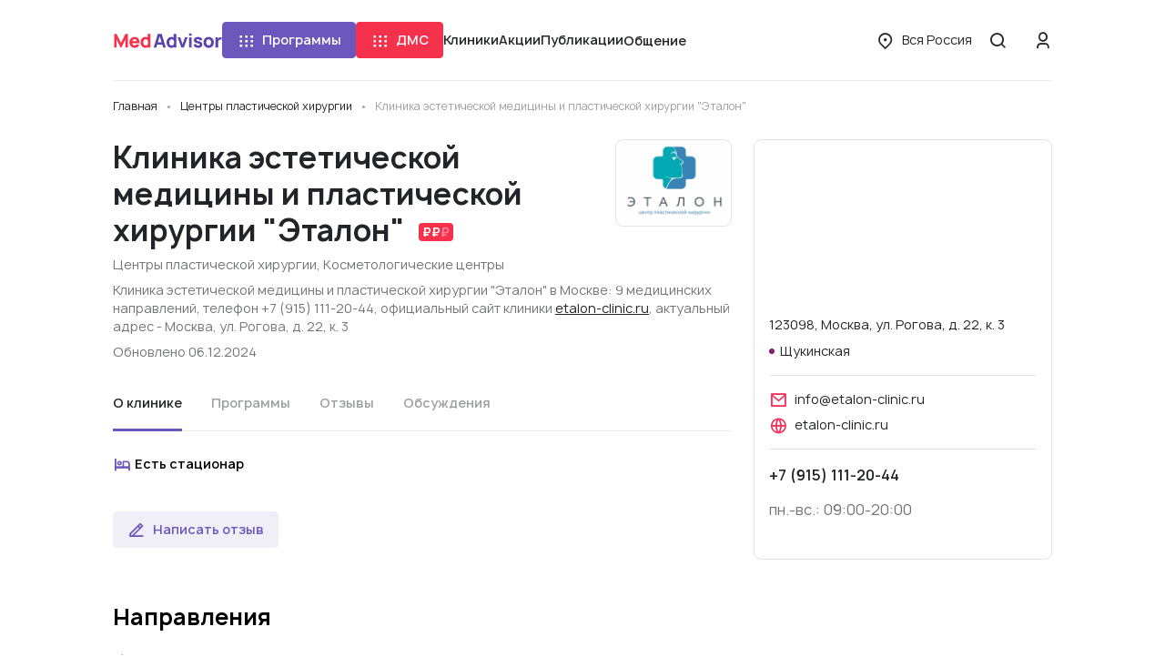

--- FILE ---
content_type: text/html; charset=UTF-8
request_url: https://medadvisor.ru/moskva/clinic/68
body_size: 18012
content:
<!DOCTYPE html>
<html>
    <head>
                <!-- Google Tag Manager -->
        <script>(function(w,d,s,l,i){w[l]=w[l]||[];w[l].push({'gtm.start':
                    new Date().getTime(),event:'gtm.js'});var f=d.getElementsByTagName(s)[0],
                j=d.createElement(s),dl=l!='dataLayer'?'&l='+l:'';j.async=true;j.src=
                'https://www.googletagmanager.com/gtm.js?id='+i+dl;f.parentNode.insertBefore(j,f);
                })(window,document,'script','dataLayer','GTM-WRPNFGG');</script>
        <!-- End Google Tag Manager -->
                <meta charset="UTF-8">
        <meta name="viewport" content="width=device-width, initial-scale=1, minimum-scale=1.0, maximum-scale=1.0, user-scalable=no, shrink-to-fit=no">
                        <link rel="shortcut icon" href="/icons/ma_icon-16x16.png" sizes="16x16">
        <link rel="shortcut icon" href="/icons/ma_icon-32x32.png" sizes="32x32" >
        <link rel="shortcut icon" href="/icons/ma_icon-192x192.png" sizes="192x192">
        <link rel="apple-touch-icon" href="/icons/ma_icon-76x76.png" sizes="76x76">
        <link rel="apple-touch-icon" href="/icons/ma_icon-120x120.png" sizes="120x120">
        <link rel="apple-touch-icon" href="/icons/ma_icon-152x152.png" sizes="152x152">
        <link rel="apple-touch-icon" href="/icons/ma_icon-180x180.png" sizes="180x180">
                    <link rel="canonical" href="https://medadvisor.ru/moskva/clinic/68">
                <meta property="og:title" content="                Клиника эстетической медицины и пластической хирургии &quot;Эталон&quot;,
                        Москва, ул. Рогова, д. 22, к. 3 | MedAdvisor
    ">
        <meta property="og:image" content="https://medadvisor.ru/images/clinics_gallery/28-6139fed7446d7941884777.jpg">
        <meta property="og:description" content="            Полная информация о Клиника эстетической медицины и пластической хирургии &quot;Эталон&quot; в г. Москва по адресу Москва, ул. Рогова, д. 22, к. 3.
                Телефоны справочных служб, приёмное отделение, стоимость платных услуг.
    ">
        <meta property="og:url" content="https://medadvisor.ru/moskva/clinic/68">
        <meta property="og:type" content="website">
        <meta property="og:site_name" content="MedAdvisor.ru">
        <meta property="og:locale" content="ru_RU">
        <meta property="og:locale:alternate" content="ru_RU">
        <meta property="og:locale:alternate" content="be_BY">
        <meta property="og:locale:alternate" content="kk_KZ">
        <meta property="og:locale:alternate" content="tt_RU">
        <meta property="og:locale:alternate" content="uk_UA">
        <meta name="description" content="            Полная информация о Клиника эстетической медицины и пластической хирургии &quot;Эталон&quot; в г. Москва по адресу Москва, ул. Рогова, д. 22, к. 3.
                Телефоны справочных служб, приёмное отделение, стоимость платных услуг.
    ">
        
        <title>                Клиника эстетической медицины и пластической хирургии &quot;Эталон&quot;,
                        Москва, ул. Рогова, д. 22, к. 3 | MedAdvisor
    </title>
        <link rel="stylesheet" href="/build/app.b5a0aa49.css">
        <link rel="stylesheet" href="/build/layouts/base.4115091f.css">
            <link rel="stylesheet" href="/build/8709.dec39ebf.css"><link rel="stylesheet" href="/build/9832.63423458.css"><link rel="stylesheet" href="/build/pages/clinics-details.d71eddde.css">

                    <style>
                .mc-form {
                    display: none !important;
                }

                .cc > .mc-comments .mc-comment-wrap:hover ~ .mc-comment-menu {
                    display: none !important;
                }

                .mc-comment-footer {
                    display: none !important;
                }

                .mc-subscr-toggle {
                    display: none !important;
                }
            </style>
        
                <script src="https://api-maps.yandex.ru/2.1/?apikey=3c36ca06-ce25-419a-a189-e032c06c6444&lang=ru_RU" type="text/javascript"></script>
        
                    <script src="//code.jivo.ru/widget/2mjjy5neel" async></script>
            </head>
    <body>
                <!-- Google Tag Manager (noscript) -->
        <noscript><iframe src="https://www.googletagmanager.com/ns.html?id=GTM-WRPNFGG" height="0" width="0" style="display:none;visibility:hidden"></iframe></noscript>
        <!-- End Google Tag Manager (noscript) -->
                        <div class="page">
            
<header class="header header--border" id="header">
    <div class="container-xl">
        <div class="row">
            <div class="col-12">
                <div class="header__wrapper">
                    <a href="/" class="header__logo">
                        <img src="/build/images/medadvisor-logo.c5a17b3e.svg" alt="Medadvisor">
                    </a>
                    <nav class="header__navigation">
                                                    <programs-dropdown></programs-dropdown>
                                                                            <dms-dropdown></dms-dropdown>
                                                <a class="link header__nav-link" href="/russia/line">Клиники</a>
                        <a class="link header__nav-link" href="/russia/promos">Акции</a>
                        <a class="link header__nav-link" href="/articles">Публикации</a>
                        <conversations-dropdown cssClass="header__nav-link">
                            <button type="button" class="link header__nav-link">
                                Общение
                            </button>
                        </conversations-dropdown>
                    </nav>
                    <div class="header__menu-wrapper">
                                                <a href="/russia/dms/" class="btn mr-3 d-xl-none">
                            ДМС
                        </a>
                                                <button class="btn btn--link-text header__menu-btn font-weight-normal d-none d-xl-inline-flex" @click="openRegionSelect">
                            <i class="icon icon-location btn__icon"></i>
                            <span class="overflow-hidden" style="text-overflow: ellipsis;">
                                Вся Россия
                            </span>
                        </button>
                        <button class="round-btn header__menu-btn" @click="openSearch">
                            <i class="icon icon-md icon-search"></i>
                        </button>
                        <button class="round-btn header__menu-btn d-xl-none" @click="openMenu">
                            <i class="icon icon-md icon-menu"></i>
                        </button>
                        <div class="header__user">
                                                            <button class="round-btn header__login-btn d-none d-xl-inline-flex" @click="openAuthModal">
                                    <i class="icon icon-md icon-user"></i>
                                </button>
                                                    </div>
                    </div>
                </div>
            </div>
        </div>
    </div>
    <side-menu
        :is-open="isMenuOpen && !grid.xl"
        :is-admin="isAdmin"
        :has-dms="true"
        :avatar="userAvatar"
        @close="closeMenu"
        @region-select="openRegionSelect"
        @auth="openAuthModal"
        region="Вся Россия"
    ></side-menu>
    <search-modal :is-open="isSearchOpen" @close="closeSearch" :query="searchQuery"></search-modal>
    <region-select-modal
        :is-open="isRegionSelectOpen"
        @close="closeRegionSelect"
        current="Вся Россия"
        :regions="[{&quot;name&quot;:&quot;\u0412\u0441\u044f \u0420\u043e\u0441\u0441\u0438\u044f&quot;,&quot;slug&quot;:&quot;russia&quot;,&quot;show&quot;:true,&quot;divider&quot;:true,&quot;region&quot;:null},{&quot;name&quot;:&quot;\u041c\u043e\u0441\u043a\u0432\u0430&quot;,&quot;slug&quot;:&quot;moskva&quot;,&quot;show&quot;:true,&quot;divider&quot;:false,&quot;region&quot;:null},{&quot;name&quot;:&quot;\u041c\u043e\u0441\u043a\u0432\u0430 \u0438 \u043e\u0431\u043b\u0430\u0441\u0442\u044c&quot;,&quot;slug&quot;:&quot;moskva-i-oblast&quot;,&quot;show&quot;:false,&quot;divider&quot;:true,&quot;region&quot;:null},{&quot;name&quot;:&quot;\u0421\u0430\u043d\u043a\u0442-\u041f\u0435\u0442\u0435\u0440\u0431\u0443\u0440\u0433&quot;,&quot;slug&quot;:&quot;sankt-peterburg&quot;,&quot;show&quot;:true,&quot;divider&quot;:false,&quot;region&quot;:null},{&quot;name&quot;:&quot;\u0421\u0430\u043d\u043a\u0442-\u041f\u0435\u0442\u0435\u0440\u0431\u0443\u0440\u0433 \u0438 \u043e\u0431\u043b\u0430\u0441\u0442\u044c&quot;,&quot;slug&quot;:&quot;sankt-peterburg-i-oblast&quot;,&quot;show&quot;:false,&quot;divider&quot;:true,&quot;region&quot;:null},{&quot;name&quot;:&quot;\u0410\u043a\u0441\u0430\u0439&quot;,&quot;slug&quot;:&quot;aksai&quot;,&quot;show&quot;:false,&quot;divider&quot;:false,&quot;region&quot;:&quot;\u0420\u043e\u0441\u0442\u043e\u0432\u0441\u043a\u0430\u044f \u043e\u0431\u043b\u0430\u0441\u0442\u044c&quot;},{&quot;name&quot;:&quot;\u0410\u043b\u0435\u043a\u0441\u0430\u043d\u0434\u0440\u043e\u0432&quot;,&quot;slug&quot;:&quot;aleksandrov&quot;,&quot;show&quot;:false,&quot;divider&quot;:false,&quot;region&quot;:&quot;\u0412\u043b\u0430\u0434\u0438\u043c\u0438\u0440\u0441\u043a\u0430\u044f \u043e\u0431\u043b\u0430\u0441\u0442\u044c&quot;},{&quot;name&quot;:&quot;\u0410\u043b\u0435\u043a\u0441\u0438\u043d&quot;,&quot;slug&quot;:&quot;aleksin&quot;,&quot;show&quot;:false,&quot;divider&quot;:false,&quot;region&quot;:&quot;\u0422\u0443\u043b\u044c\u0441\u043a\u0430\u044f \u043e\u0431\u043b\u0430\u0441\u0442\u044c&quot;},{&quot;name&quot;:&quot;\u0410\u043b\u0442\u0430\u0439\u0441\u043a\u0438\u0439 \u043a\u0440\u0430\u0439&quot;,&quot;slug&quot;:&quot;altaiskii-krai&quot;,&quot;show&quot;:false,&quot;divider&quot;:false,&quot;region&quot;:null},{&quot;name&quot;:&quot;\u0410\u043b\u0443\u043f\u043a\u0430&quot;,&quot;slug&quot;:&quot;alupka&quot;,&quot;show&quot;:false,&quot;divider&quot;:false,&quot;region&quot;:&quot;\u0420\u0435\u0441\u043f\u0443\u0431\u043b\u0438\u043a\u0430 \u041a\u0440\u044b\u043c&quot;},{&quot;name&quot;:&quot;\u0410\u043b\u0443\u0448\u0442\u0430&quot;,&quot;slug&quot;:&quot;alushta&quot;,&quot;show&quot;:false,&quot;divider&quot;:false,&quot;region&quot;:&quot;\u0420\u0435\u0441\u043f\u0443\u0431\u043b\u0438\u043a\u0430 \u041a\u0440\u044b\u043c&quot;},{&quot;name&quot;:&quot;\u0410\u043b\u044c\u043c\u0435\u0442\u044c\u0435\u0432\u0441\u043a&quot;,&quot;slug&quot;:&quot;almetevsk&quot;,&quot;show&quot;:false,&quot;divider&quot;:false,&quot;region&quot;:&quot;\u0420\u0435\u0441\u043f\u0443\u0431\u043b\u0438\u043a\u0430 \u0422\u0430\u0442\u0430\u0440\u0441\u0442\u0430\u043d&quot;},{&quot;name&quot;:&quot;\u0410\u043d\u0430\u043f\u0430&quot;,&quot;slug&quot;:&quot;anapa&quot;,&quot;show&quot;:false,&quot;divider&quot;:false,&quot;region&quot;:&quot;\u041a\u0440\u0430\u0441\u043d\u043e\u0434\u0430\u0440\u0441\u043a\u0438\u0439 \u043a\u0440\u0430\u0439&quot;},{&quot;name&quot;:&quot;\u0410\u043f\u0440\u0435\u043b\u0435\u0432\u043a\u0430&quot;,&quot;slug&quot;:&quot;aprelevka&quot;,&quot;show&quot;:false,&quot;divider&quot;:false,&quot;region&quot;:&quot;\u041c\u043e\u0441\u043a\u043e\u0432\u0441\u043a\u0430\u044f \u043e\u0431\u043b\u0430\u0441\u0442\u044c&quot;},{&quot;name&quot;:&quot;\u0410\u043f\u0448\u0435\u0440\u043e\u043d\u0441\u043a&quot;,&quot;slug&quot;:&quot;apsheronsk&quot;,&quot;show&quot;:false,&quot;divider&quot;:false,&quot;region&quot;:&quot;\u041a\u0440\u0430\u0441\u043d\u043e\u0434\u0430\u0440\u0441\u043a\u0438\u0439 \u043a\u0440\u0430\u0439&quot;},{&quot;name&quot;:&quot;\u0410\u0440\u0437\u0430\u043c\u0430\u0441&quot;,&quot;slug&quot;:&quot;arzamas&quot;,&quot;show&quot;:false,&quot;divider&quot;:false,&quot;region&quot;:&quot;\u041d\u0438\u0436\u0435\u0433\u043e\u0440\u043e\u0434\u0441\u043a\u0430\u044f \u043e\u0431\u043b\u0430\u0441\u0442\u044c&quot;},{&quot;name&quot;:&quot;\u0410\u0440\u043c\u0430\u0432\u0438\u0440&quot;,&quot;slug&quot;:&quot;armavir&quot;,&quot;show&quot;:false,&quot;divider&quot;:false,&quot;region&quot;:&quot;\u041a\u0440\u0430\u0441\u043d\u043e\u0434\u0430\u0440\u0441\u043a\u0438\u0439 \u043a\u0440\u0430\u0439&quot;},{&quot;name&quot;:&quot;\u0410\u0440\u0445\u0430\u043d\u0433\u0435\u043b\u044c\u0441\u043a&quot;,&quot;slug&quot;:&quot;arkhangelsk&quot;,&quot;show&quot;:false,&quot;divider&quot;:false,&quot;region&quot;:&quot;\u0410\u0440\u0445\u0430\u043d\u0433\u0435\u043b\u044c\u0441\u043a\u0430\u044f \u043e\u0431\u043b\u0430\u0441\u0442\u044c&quot;},{&quot;name&quot;:&quot;\u0410\u0440\u0445\u0430\u043d\u0433\u0435\u043b\u044c\u0441\u043a\u0430\u044f \u043e\u0431\u043b\u0430\u0441\u0442\u044c&quot;,&quot;slug&quot;:&quot;arkhangelskaia-oblast&quot;,&quot;show&quot;:false,&quot;divider&quot;:false,&quot;region&quot;:null},{&quot;name&quot;:&quot;\u0411\u0430\u0439\u043c\u0430\u043a&quot;,&quot;slug&quot;:&quot;baimak&quot;,&quot;show&quot;:false,&quot;divider&quot;:false,&quot;region&quot;:&quot;\u0420\u0435\u0441\u043f\u0443\u0431\u043b\u0438\u043a\u0430 \u0411\u0430\u0448\u043a\u043e\u0440\u0442\u043e\u0441\u0442\u0430\u043d&quot;},{&quot;name&quot;:&quot;\u0411\u0430\u043b\u0430\u0431\u0430\u043d\u043e\u0432\u043e&quot;,&quot;slug&quot;:&quot;balabanovo&quot;,&quot;show&quot;:false,&quot;divider&quot;:false,&quot;region&quot;:&quot;\u041a\u0430\u043b\u0443\u0436\u0441\u043a\u0430\u044f \u043e\u0431\u043b\u0430\u0441\u0442\u044c&quot;},{&quot;name&quot;:&quot;\u0411\u0430\u043b\u0430\u0448\u0438\u0445\u0430&quot;,&quot;slug&quot;:&quot;balashikha&quot;,&quot;show&quot;:false,&quot;divider&quot;:false,&quot;region&quot;:&quot;\u041c\u043e\u0441\u043a\u043e\u0432\u0441\u043a\u0430\u044f \u043e\u0431\u043b\u0430\u0441\u0442\u044c&quot;},{&quot;name&quot;:&quot;\u0411\u0430\u0440\u043d\u0430\u0443\u043b&quot;,&quot;slug&quot;:&quot;barnaul&quot;,&quot;show&quot;:true,&quot;divider&quot;:false,&quot;region&quot;:&quot;\u0410\u043b\u0442\u0430\u0439\u0441\u043a\u0438\u0439 \u043a\u0440\u0430\u0439&quot;},{&quot;name&quot;:&quot;\u0411\u0430\u0442\u0430\u0439\u0441\u043a&quot;,&quot;slug&quot;:&quot;bataisk&quot;,&quot;show&quot;:false,&quot;divider&quot;:false,&quot;region&quot;:&quot;\u0420\u043e\u0441\u0442\u043e\u0432\u0441\u043a\u0430\u044f \u043e\u0431\u043b\u0430\u0441\u0442\u044c&quot;},{&quot;name&quot;:&quot;\u0411\u0435\u0436\u0435\u0446\u043a&quot;,&quot;slug&quot;:&quot;bezhetsk&quot;,&quot;show&quot;:false,&quot;divider&quot;:false,&quot;region&quot;:&quot;\u0422\u0432\u0435\u0440\u0441\u043a\u0430\u044f \u043e\u0431\u043b\u0430\u0441\u0442\u044c&quot;},{&quot;name&quot;:&quot;\u0411\u0435\u043b\u0430\u044f \u041a\u0430\u043b\u0438\u0442\u0432\u0430&quot;,&quot;slug&quot;:&quot;belaia-kalitva&quot;,&quot;show&quot;:false,&quot;divider&quot;:false,&quot;region&quot;:&quot;\u0420\u043e\u0441\u0442\u043e\u0432\u0441\u043a\u0430\u044f \u043e\u0431\u043b\u0430\u0441\u0442\u044c&quot;},{&quot;name&quot;:&quot;\u0411\u0435\u043b\u0433\u043e\u0440\u043e\u0434&quot;,&quot;slug&quot;:&quot;belgorod&quot;,&quot;show&quot;:true,&quot;divider&quot;:false,&quot;region&quot;:&quot;\u0411\u0435\u043b\u0433\u043e\u0440\u043e\u0434\u0441\u043a\u0430\u044f \u043e\u0431\u043b\u0430\u0441\u0442\u044c&quot;},{&quot;name&quot;:&quot;\u0411\u0435\u043b\u0435\u0431\u0435\u0439&quot;,&quot;slug&quot;:&quot;belebei&quot;,&quot;show&quot;:false,&quot;divider&quot;:false,&quot;region&quot;:&quot;\u0420\u0435\u0441\u043f\u0443\u0431\u043b\u0438\u043a\u0430 \u0411\u0430\u0448\u043a\u043e\u0440\u0442\u043e\u0441\u0442\u0430\u043d&quot;},{&quot;name&quot;:&quot;\u0411\u0435\u043b\u0435\u0432&quot;,&quot;slug&quot;:&quot;belev&quot;,&quot;show&quot;:false,&quot;divider&quot;:false,&quot;region&quot;:&quot;\u0422\u0443\u043b\u044c\u0441\u043a\u0430\u044f \u043e\u0431\u043b\u0430\u0441\u0442\u044c&quot;},{&quot;name&quot;:&quot;\u0411\u0435\u043b\u043e\u043e\u0437\u0435\u0440\u0441\u043a\u0438\u0439&quot;,&quot;slug&quot;:&quot;beloozerskii&quot;,&quot;show&quot;:false,&quot;divider&quot;:false,&quot;region&quot;:&quot;\u041c\u043e\u0441\u043a\u043e\u0432\u0441\u043a\u0430\u044f \u043e\u0431\u043b\u0430\u0441\u0442\u044c&quot;},{&quot;name&quot;:&quot;\u0411\u0435\u043b\u043e\u0440\u0435\u0446\u043a&quot;,&quot;slug&quot;:&quot;beloretsk&quot;,&quot;show&quot;:false,&quot;divider&quot;:false,&quot;region&quot;:&quot;\u0420\u0435\u0441\u043f\u0443\u0431\u043b\u0438\u043a\u0430 \u0411\u0430\u0448\u043a\u043e\u0440\u0442\u043e\u0441\u0442\u0430\u043d&quot;},{&quot;name&quot;:&quot;\u0411\u0435\u043b\u043e\u0440\u0435\u0447\u0435\u043d\u0441\u043a&quot;,&quot;slug&quot;:&quot;belorechensk&quot;,&quot;show&quot;:false,&quot;divider&quot;:false,&quot;region&quot;:&quot;\u041a\u0440\u0430\u0441\u043d\u043e\u0434\u0430\u0440\u0441\u043a\u0438\u0439 \u043a\u0440\u0430\u0439&quot;},{&quot;name&quot;:&quot;\u0411\u0435\u0440\u0435\u0437\u043d\u0438\u043a\u0438&quot;,&quot;slug&quot;:&quot;berezniki&quot;,&quot;show&quot;:false,&quot;divider&quot;:false,&quot;region&quot;:&quot;\u041f\u0435\u0440\u043c\u0441\u043a\u0438\u0439 \u043a\u0440\u0430\u0439&quot;},{&quot;name&quot;:&quot;\u0411\u0438\u0440\u0441\u043a&quot;,&quot;slug&quot;:&quot;birsk&quot;,&quot;show&quot;:false,&quot;divider&quot;:false,&quot;region&quot;:&quot;\u0420\u0435\u0441\u043f\u0443\u0431\u043b\u0438\u043a\u0430 \u0411\u0430\u0448\u043a\u043e\u0440\u0442\u043e\u0441\u0442\u0430\u043d&quot;},{&quot;name&quot;:&quot;\u0411\u043b\u0430\u0433\u043e\u0432\u0435\u0449\u0435\u043d\u0441\u043a&quot;,&quot;slug&quot;:&quot;blagoveshchensk-1&quot;,&quot;show&quot;:false,&quot;divider&quot;:false,&quot;region&quot;:&quot;\u0420\u0435\u0441\u043f\u0443\u0431\u043b\u0438\u043a\u0430 \u0411\u0430\u0448\u043a\u043e\u0440\u0442\u043e\u0441\u0442\u0430\u043d&quot;},{&quot;name&quot;:&quot;\u0411\u043e\u0431\u0440\u043e\u0432&quot;,&quot;slug&quot;:&quot;bobrov&quot;,&quot;show&quot;:false,&quot;divider&quot;:false,&quot;region&quot;:&quot;\u0412\u043e\u0440\u043e\u043d\u0435\u0436\u0441\u043a\u0430\u044f \u043e\u0431\u043b\u0430\u0441\u0442\u044c&quot;},{&quot;name&quot;:&quot;\u0411\u043e\u0433\u043e\u0440\u043e\u0434\u0438\u0446\u043a&quot;,&quot;slug&quot;:&quot;bogoroditsk&quot;,&quot;show&quot;:false,&quot;divider&quot;:false,&quot;region&quot;:&quot;\u0422\u0443\u043b\u044c\u0441\u043a\u0430\u044f \u043e\u0431\u043b\u0430\u0441\u0442\u044c&quot;},{&quot;name&quot;:&quot;\u0411\u043e\u043a\u0441\u0438\u0442\u043e\u0433\u043e\u0440\u0441\u043a&quot;,&quot;slug&quot;:&quot;boksitogorsk&quot;,&quot;show&quot;:false,&quot;divider&quot;:false,&quot;region&quot;:&quot;\u041b\u0435\u043d\u0438\u043d\u0433\u0440\u0430\u0434\u0441\u043a\u0430\u044f \u043e\u0431\u043b\u0430\u0441\u0442\u044c&quot;},{&quot;name&quot;:&quot;\u0411\u043e\u043b\u0433\u0430\u0440&quot;,&quot;slug&quot;:&quot;bolgar&quot;,&quot;show&quot;:false,&quot;divider&quot;:false,&quot;region&quot;:&quot;\u0420\u0435\u0441\u043f\u0443\u0431\u043b\u0438\u043a\u0430 \u0422\u0430\u0442\u0430\u0440\u0441\u0442\u0430\u043d&quot;},{&quot;name&quot;:&quot;\u0411\u043e\u043b\u043e\u0433\u043e\u0435&quot;,&quot;slug&quot;:&quot;bologoe&quot;,&quot;show&quot;:false,&quot;divider&quot;:false,&quot;region&quot;:&quot;\u0422\u0432\u0435\u0440\u0441\u043a\u0430\u044f \u043e\u0431\u043b\u0430\u0441\u0442\u044c&quot;},{&quot;name&quot;:&quot;\u0411\u043e\u043b\u043e\u0445\u043e\u0432\u043e&quot;,&quot;slug&quot;:&quot;bolokhovo&quot;,&quot;show&quot;:false,&quot;divider&quot;:false,&quot;region&quot;:&quot;\u0422\u0443\u043b\u044c\u0441\u043a\u0430\u044f \u043e\u0431\u043b\u0430\u0441\u0442\u044c&quot;},{&quot;name&quot;:&quot;\u0411\u043e\u0440\u0438\u0441\u043e\u0433\u043b\u0435\u0431\u0441\u043a&quot;,&quot;slug&quot;:&quot;borisoglebsk&quot;,&quot;show&quot;:false,&quot;divider&quot;:false,&quot;region&quot;:&quot;\u0412\u043e\u0440\u043e\u043d\u0435\u0436\u0441\u043a\u0430\u044f \u043e\u0431\u043b\u0430\u0441\u0442\u044c&quot;},{&quot;name&quot;:&quot;\u0411\u043e\u0440\u043e\u0432\u0441\u043a&quot;,&quot;slug&quot;:&quot;borovsk&quot;,&quot;show&quot;:false,&quot;divider&quot;:false,&quot;region&quot;:&quot;\u041a\u0430\u043b\u0443\u0436\u0441\u043a\u0430\u044f \u043e\u0431\u043b\u0430\u0441\u0442\u044c&quot;},{&quot;name&quot;:&quot;\u0411\u0440\u043e\u043d\u043d\u0438\u0446\u044b&quot;,&quot;slug&quot;:&quot;bronnitsy&quot;,&quot;show&quot;:false,&quot;divider&quot;:false,&quot;region&quot;:&quot;\u041c\u043e\u0441\u043a\u043e\u0432\u0441\u043a\u0430\u044f \u043e\u0431\u043b\u0430\u0441\u0442\u044c&quot;},{&quot;name&quot;:&quot;\u0411\u0443\u0433\u0443\u043b\u044c\u043c\u0430&quot;,&quot;slug&quot;:&quot;bugulma&quot;,&quot;show&quot;:false,&quot;divider&quot;:false,&quot;region&quot;:&quot;\u0420\u0435\u0441\u043f\u0443\u0431\u043b\u0438\u043a\u0430 \u0422\u0430\u0442\u0430\u0440\u0441\u0442\u0430\u043d&quot;},{&quot;name&quot;:&quot;\u0411\u0443\u0434\u0435\u043d\u043d\u043e\u0432\u0441\u043a&quot;,&quot;slug&quot;:&quot;budennovsk&quot;,&quot;show&quot;:false,&quot;divider&quot;:false,&quot;region&quot;:&quot;\u0421\u0442\u0430\u0432\u0440\u043e\u043f\u043e\u043b\u044c\u0441\u043a\u0438\u0439 \u043a\u0440\u0430\u0439&quot;},{&quot;name&quot;:&quot;\u0411\u0443\u0442\u0443\u0440\u043b\u0438\u043d\u043e\u0432\u043a\u0430&quot;,&quot;slug&quot;:&quot;buturlinovka&quot;,&quot;show&quot;:false,&quot;divider&quot;:false,&quot;region&quot;:&quot;\u0412\u043e\u0440\u043e\u043d\u0435\u0436\u0441\u043a\u0430\u044f \u043e\u0431\u043b\u0430\u0441\u0442\u044c&quot;},{&quot;name&quot;:&quot;\u0412\u0435\u0440\u0435\u044f&quot;,&quot;slug&quot;:&quot;vereia&quot;,&quot;show&quot;:false,&quot;divider&quot;:false,&quot;region&quot;:&quot;\u041c\u043e\u0441\u043a\u043e\u0432\u0441\u043a\u0430\u044f \u043e\u0431\u043b\u0430\u0441\u0442\u044c&quot;},{&quot;name&quot;:&quot;\u0412\u0435\u0441\u044c\u0435\u0433\u043e\u043d\u0441\u043a&quot;,&quot;slug&quot;:&quot;vesegonsk&quot;,&quot;show&quot;:false,&quot;divider&quot;:false,&quot;region&quot;:&quot;\u0422\u0432\u0435\u0440\u0441\u043a\u0430\u044f \u043e\u0431\u043b\u0430\u0441\u0442\u044c&quot;},{&quot;name&quot;:&quot;\u0412\u0438\u0434\u043d\u043e\u0435&quot;,&quot;slug&quot;:&quot;vidnoe&quot;,&quot;show&quot;:false,&quot;divider&quot;:false,&quot;region&quot;:&quot;\u041c\u043e\u0441\u043a\u043e\u0432\u0441\u043a\u0430\u044f \u043e\u0431\u043b\u0430\u0441\u0442\u044c&quot;},{&quot;name&quot;:&quot;\u0412\u0438\u0447\u0443\u0433\u0430&quot;,&quot;slug&quot;:&quot;vichuga&quot;,&quot;show&quot;:false,&quot;divider&quot;:false,&quot;region&quot;:&quot;\u0418\u0432\u0430\u043d\u043e\u0432\u0441\u043a\u0430\u044f \u043e\u0431\u043b\u0430\u0441\u0442\u044c&quot;},{&quot;name&quot;:&quot;\u0412\u043b\u0430\u0434\u0438\u0432\u043e\u0441\u0442\u043e\u043a&quot;,&quot;slug&quot;:&quot;vladivostok&quot;,&quot;show&quot;:false,&quot;divider&quot;:false,&quot;region&quot;:&quot;\u041f\u0440\u0438\u043c\u043e\u0440\u0441\u043a\u0438\u0439 \u043a\u0440\u0430\u0439&quot;},{&quot;name&quot;:&quot;\u0412\u043b\u0430\u0434\u0438\u043c\u0438\u0440&quot;,&quot;slug&quot;:&quot;vladimir&quot;,&quot;show&quot;:true,&quot;divider&quot;:false,&quot;region&quot;:&quot;\u0412\u043b\u0430\u0434\u0438\u043c\u0438\u0440\u0441\u043a\u0430\u044f \u043e\u0431\u043b\u0430\u0441\u0442\u044c&quot;},{&quot;name&quot;:&quot;\u0412\u043b\u0430\u0434\u0438\u043c\u0438\u0440\u0441\u043a\u0430\u044f \u043e\u0431\u043b\u0430\u0441\u0442\u044c&quot;,&quot;slug&quot;:&quot;vladimirskaia-oblast&quot;,&quot;show&quot;:false,&quot;divider&quot;:false,&quot;region&quot;:null},{&quot;name&quot;:&quot;\u0412\u043e\u043b\u0433\u043e\u0433\u0440\u0430\u0434&quot;,&quot;slug&quot;:&quot;volgograd&quot;,&quot;show&quot;:true,&quot;divider&quot;:false,&quot;region&quot;:&quot;\u0412\u043e\u043b\u0433\u043e\u0433\u0440\u0430\u0434\u0441\u043a\u0430\u044f \u043e\u0431\u043b\u0430\u0441\u0442\u044c&quot;},{&quot;name&quot;:&quot;\u0412\u043e\u043b\u0433\u043e\u0433\u0440\u0430\u0434\u0441\u043a\u0430\u044f \u043e\u0431\u043b\u0430\u0441\u0442\u044c&quot;,&quot;slug&quot;:&quot;volgogradskaia-oblast&quot;,&quot;show&quot;:false,&quot;divider&quot;:false,&quot;region&quot;:null},{&quot;name&quot;:&quot;\u0412\u043e\u043b\u043e\u0434\u0430\u0440\u0441\u043a&quot;,&quot;slug&quot;:&quot;volodarsk&quot;,&quot;show&quot;:false,&quot;divider&quot;:false,&quot;region&quot;:&quot;\u041d\u0438\u0436\u0435\u0433\u043e\u0440\u043e\u0434\u0441\u043a\u0430\u044f \u043e\u0431\u043b\u0430\u0441\u0442\u044c&quot;},{&quot;name&quot;:&quot;\u0412\u043e\u043b\u043e\u043a\u043e\u043b\u0430\u043c\u0441\u043a&quot;,&quot;slug&quot;:&quot;volokolamsk&quot;,&quot;show&quot;:false,&quot;divider&quot;:false,&quot;region&quot;:&quot;\u041c\u043e\u0441\u043a\u043e\u0432\u0441\u043a\u0430\u044f \u043e\u0431\u043b\u0430\u0441\u0442\u044c&quot;},{&quot;name&quot;:&quot;\u0412\u043e\u043b\u043e\u0441\u043e\u0432\u043e&quot;,&quot;slug&quot;:&quot;volosovo&quot;,&quot;show&quot;:false,&quot;divider&quot;:false,&quot;region&quot;:&quot;\u041b\u0435\u043d\u0438\u043d\u0433\u0440\u0430\u0434\u0441\u043a\u0430\u044f \u043e\u0431\u043b\u0430\u0441\u0442\u044c&quot;},{&quot;name&quot;:&quot;\u0412\u043e\u043b\u0445\u043e\u0432&quot;,&quot;slug&quot;:&quot;volkhov&quot;,&quot;show&quot;:false,&quot;divider&quot;:false,&quot;region&quot;:&quot;\u041b\u0435\u043d\u0438\u043d\u0433\u0440\u0430\u0434\u0441\u043a\u0430\u044f \u043e\u0431\u043b\u0430\u0441\u0442\u044c&quot;},{&quot;name&quot;:&quot;\u0412\u043e\u0440\u043e\u043d\u0435\u0436&quot;,&quot;slug&quot;:&quot;voronezh&quot;,&quot;show&quot;:true,&quot;divider&quot;:false,&quot;region&quot;:&quot;\u0412\u043e\u0440\u043e\u043d\u0435\u0436\u0441\u043a\u0430\u044f \u043e\u0431\u043b\u0430\u0441\u0442\u044c&quot;},{&quot;name&quot;:&quot;\u0412\u043e\u0440\u043e\u043d\u0435\u0436\u0441\u043a\u0430\u044f \u043e\u0431\u043b\u0430\u0441\u0442\u044c&quot;,&quot;slug&quot;:&quot;voronezhskaia-oblast&quot;,&quot;show&quot;:false,&quot;divider&quot;:false,&quot;region&quot;:null},{&quot;name&quot;:&quot;\u0412\u043e\u0441\u043a\u0440\u0435\u0441\u0435\u043d\u0441\u043a&quot;,&quot;slug&quot;:&quot;voskresensk&quot;,&quot;show&quot;:false,&quot;divider&quot;:false,&quot;region&quot;:&quot;\u041c\u043e\u0441\u043a\u043e\u0432\u0441\u043a\u0430\u044f \u043e\u0431\u043b\u0430\u0441\u0442\u044c&quot;},{&quot;name&quot;:&quot;\u0412\u0441\u0435\u0432\u043e\u043b\u043e\u0436\u0441\u043a&quot;,&quot;slug&quot;:&quot;vsevolozhsk&quot;,&quot;show&quot;:false,&quot;divider&quot;:false,&quot;region&quot;:&quot;\u041b\u0435\u043d\u0438\u043d\u0433\u0440\u0430\u0434\u0441\u043a\u0430\u044f \u043e\u0431\u043b\u0430\u0441\u0442\u044c&quot;},{&quot;name&quot;:&quot;\u0412\u044b\u0431\u043e\u0440\u0433&quot;,&quot;slug&quot;:&quot;vyborg&quot;,&quot;show&quot;:false,&quot;divider&quot;:false,&quot;region&quot;:&quot;\u041b\u0435\u043d\u0438\u043d\u0433\u0440\u0430\u0434\u0441\u043a\u0430\u044f \u043e\u0431\u043b\u0430\u0441\u0442\u044c&quot;},{&quot;name&quot;:&quot;\u0412\u044b\u0441\u043e\u043a\u043e\u0432\u0441\u043a&quot;,&quot;slug&quot;:&quot;vysokovsk&quot;,&quot;show&quot;:false,&quot;divider&quot;:false,&quot;region&quot;:&quot;\u041c\u043e\u0441\u043a\u043e\u0432\u0441\u043a\u0430\u044f \u043e\u0431\u043b\u0430\u0441\u0442\u044c&quot;},{&quot;name&quot;:&quot;\u0412\u044b\u0448\u043d\u0438\u0439 \u0412\u043e\u043b\u043e\u0447\u0435\u043a&quot;,&quot;slug&quot;:&quot;vyshnii-volochek&quot;,&quot;show&quot;:false,&quot;divider&quot;:false,&quot;region&quot;:&quot;\u0422\u0432\u0435\u0440\u0441\u043a\u0430\u044f \u043e\u0431\u043b\u0430\u0441\u0442\u044c&quot;},{&quot;name&quot;:&quot;\u0413\u0430\u0432\u0440\u0438\u043b\u043e\u0432-\u042f\u043c&quot;,&quot;slug&quot;:&quot;gavrilov-iam&quot;,&quot;show&quot;:false,&quot;divider&quot;:false,&quot;region&quot;:&quot;\u042f\u0440\u043e\u0441\u043b\u0430\u0432\u0441\u043a\u0430\u044f \u043e\u0431\u043b\u0430\u0441\u0442\u044c&quot;},{&quot;name&quot;:&quot;\u0413\u0430\u0442\u0447\u0438\u043d\u0430&quot;,&quot;slug&quot;:&quot;gatchina&quot;,&quot;show&quot;:false,&quot;divider&quot;:false,&quot;region&quot;:&quot;\u041b\u0435\u043d\u0438\u043d\u0433\u0440\u0430\u0434\u0441\u043a\u0430\u044f \u043e\u0431\u043b\u0430\u0441\u0442\u044c&quot;},{&quot;name&quot;:&quot;\u0413\u0435\u043b\u0435\u043d\u0434\u0436\u0438\u043a&quot;,&quot;slug&quot;:&quot;gelendzhik&quot;,&quot;show&quot;:false,&quot;divider&quot;:false,&quot;region&quot;:&quot;\u041a\u0440\u0430\u0441\u043d\u043e\u0434\u0430\u0440\u0441\u043a\u0438\u0439 \u043a\u0440\u0430\u0439&quot;},{&quot;name&quot;:&quot;\u0413\u043e\u043b\u0438\u0446\u044b\u043d\u043e&quot;,&quot;slug&quot;:&quot;golitsyno&quot;,&quot;show&quot;:false,&quot;divider&quot;:false,&quot;region&quot;:&quot;\u041c\u043e\u0441\u043a\u043e\u0432\u0441\u043a\u0430\u044f \u043e\u0431\u043b\u0430\u0441\u0442\u044c&quot;},{&quot;name&quot;:&quot;\u0413\u043e\u0440\u044f\u0447\u0438\u0439 \u041a\u043b\u044e\u0447&quot;,&quot;slug&quot;:&quot;goriachii-kliuch&quot;,&quot;show&quot;:false,&quot;divider&quot;:false,&quot;region&quot;:&quot;\u041a\u0440\u0430\u0441\u043d\u043e\u0434\u0430\u0440\u0441\u043a\u0438\u0439 \u043a\u0440\u0430\u0439&quot;},{&quot;name&quot;:&quot;\u0413\u0443\u043b\u044c\u043a\u0435\u0432\u0438\u0447\u0438&quot;,&quot;slug&quot;:&quot;gulkevichi&quot;,&quot;show&quot;:false,&quot;divider&quot;:false,&quot;region&quot;:&quot;\u041a\u0440\u0430\u0441\u043d\u043e\u0434\u0430\u0440\u0441\u043a\u0438\u0439 \u043a\u0440\u0430\u0439&quot;},{&quot;name&quot;:&quot;\u0414\u0430\u0432\u043b\u0435\u043a\u0430\u043d\u043e\u0432\u043e&quot;,&quot;slug&quot;:&quot;davlekanovo&quot;,&quot;show&quot;:false,&quot;divider&quot;:false,&quot;region&quot;:&quot;\u0420\u0435\u0441\u043f\u0443\u0431\u043b\u0438\u043a\u0430 \u0411\u0430\u0448\u043a\u043e\u0440\u0442\u043e\u0441\u0442\u0430\u043d&quot;},{&quot;name&quot;:&quot;\u0414\u0430\u043d\u0438\u043b\u043e\u0432&quot;,&quot;slug&quot;:&quot;danilov&quot;,&quot;show&quot;:false,&quot;divider&quot;:false,&quot;region&quot;:&quot;\u042f\u0440\u043e\u0441\u043b\u0430\u0432\u0441\u043a\u0430\u044f \u043e\u0431\u043b\u0430\u0441\u0442\u044c&quot;},{&quot;name&quot;:&quot;\u0414\u0435\u0434\u043e\u0432\u0441\u043a&quot;,&quot;slug&quot;:&quot;dedovsk&quot;,&quot;show&quot;:false,&quot;divider&quot;:false,&quot;region&quot;:&quot;\u041c\u043e\u0441\u043a\u043e\u0432\u0441\u043a\u0430\u044f \u043e\u0431\u043b\u0430\u0441\u0442\u044c&quot;},{&quot;name&quot;:&quot;\u0414\u0437\u0435\u0440\u0436\u0438\u043d\u0441\u043a&quot;,&quot;slug&quot;:&quot;dzerzhinsk&quot;,&quot;show&quot;:false,&quot;divider&quot;:false,&quot;region&quot;:&quot;\u041d\u0438\u0436\u0435\u0433\u043e\u0440\u043e\u0434\u0441\u043a\u0430\u044f \u043e\u0431\u043b\u0430\u0441\u0442\u044c&quot;},{&quot;name&quot;:&quot;\u0414\u0437\u0435\u0440\u0436\u0438\u043d\u0441\u043a\u0438\u0439&quot;,&quot;slug&quot;:&quot;dzerzhinskii&quot;,&quot;show&quot;:false,&quot;divider&quot;:false,&quot;region&quot;:&quot;\u041c\u043e\u0441\u043a\u043e\u0432\u0441\u043a\u0430\u044f \u043e\u0431\u043b\u0430\u0441\u0442\u044c&quot;},{&quot;name&quot;:&quot;\u0414\u043c\u0438\u0442\u0440\u043e\u0432&quot;,&quot;slug&quot;:&quot;dmitrov&quot;,&quot;show&quot;:false,&quot;divider&quot;:false,&quot;region&quot;:&quot;\u041c\u043e\u0441\u043a\u043e\u0432\u0441\u043a\u0430\u044f \u043e\u0431\u043b\u0430\u0441\u0442\u044c&quot;},{&quot;name&quot;:&quot;\u0414\u043e\u043b\u0433\u043e\u043f\u0440\u0443\u0434\u043d\u044b\u0439&quot;,&quot;slug&quot;:&quot;dolgoprudnyi&quot;,&quot;show&quot;:false,&quot;divider&quot;:false,&quot;region&quot;:&quot;\u041c\u043e\u0441\u043a\u043e\u0432\u0441\u043a\u0430\u044f \u043e\u0431\u043b\u0430\u0441\u0442\u044c&quot;},{&quot;name&quot;:&quot;\u0414\u043e\u043c\u043e\u0434\u0435\u0434\u043e\u0432\u043e&quot;,&quot;slug&quot;:&quot;domodedovo&quot;,&quot;show&quot;:false,&quot;divider&quot;:false,&quot;region&quot;:&quot;\u041c\u043e\u0441\u043a\u043e\u0432\u0441\u043a\u0430\u044f \u043e\u0431\u043b\u0430\u0441\u0442\u044c&quot;},{&quot;name&quot;:&quot;\u0414\u043e\u043d\u0441\u043a\u043e\u0439&quot;,&quot;slug&quot;:&quot;donskoi&quot;,&quot;show&quot;:false,&quot;divider&quot;:false,&quot;region&quot;:&quot;\u0422\u0443\u043b\u044c\u0441\u043a\u0430\u044f \u043e\u0431\u043b\u0430\u0441\u0442\u044c&quot;},{&quot;name&quot;:&quot;\u0414\u0440\u0435\u0437\u043d\u0430&quot;,&quot;slug&quot;:&quot;drezna&quot;,&quot;show&quot;:false,&quot;divider&quot;:false,&quot;region&quot;:&quot;\u041c\u043e\u0441\u043a\u043e\u0432\u0441\u043a\u0430\u044f \u043e\u0431\u043b\u0430\u0441\u0442\u044c&quot;},{&quot;name&quot;:&quot;\u0414\u0443\u0431\u043d\u0430&quot;,&quot;slug&quot;:&quot;dubna&quot;,&quot;show&quot;:false,&quot;divider&quot;:false,&quot;region&quot;:&quot;\u041c\u043e\u0441\u043a\u043e\u0432\u0441\u043a\u0430\u044f \u043e\u0431\u043b\u0430\u0441\u0442\u044c&quot;},{&quot;name&quot;:&quot;\u0414\u044e\u0440\u0442\u044e\u043b\u0438&quot;,&quot;slug&quot;:&quot;diurtiuli&quot;,&quot;show&quot;:false,&quot;divider&quot;:false,&quot;region&quot;:&quot;\u0420\u0435\u0441\u043f\u0443\u0431\u043b\u0438\u043a\u0430 \u0411\u0430\u0448\u043a\u043e\u0440\u0442\u043e\u0441\u0442\u0430\u043d&quot;},{&quot;name&quot;:&quot;\u0415\u0432\u043f\u0430\u0442\u043e\u0440\u0438\u044f&quot;,&quot;slug&quot;:&quot;evpatoriia&quot;,&quot;show&quot;:false,&quot;divider&quot;:false,&quot;region&quot;:&quot;\u0420\u0435\u0441\u043f\u0443\u0431\u043b\u0438\u043a\u0430 \u041a\u0440\u044b\u043c&quot;},{&quot;name&quot;:&quot;\u0415\u0433\u043e\u0440\u044c\u0435\u0432\u0441\u043a&quot;,&quot;slug&quot;:&quot;egorevsk&quot;,&quot;show&quot;:false,&quot;divider&quot;:false,&quot;region&quot;:&quot;\u041c\u043e\u0441\u043a\u043e\u0432\u0441\u043a\u0430\u044f \u043e\u0431\u043b\u0430\u0441\u0442\u044c&quot;},{&quot;name&quot;:&quot;\u0415\u0439\u0441\u043a&quot;,&quot;slug&quot;:&quot;eisk&quot;,&quot;show&quot;:false,&quot;divider&quot;:false,&quot;region&quot;:&quot;\u041a\u0440\u0430\u0441\u043d\u043e\u0434\u0430\u0440\u0441\u043a\u0438\u0439 \u043a\u0440\u0430\u0439&quot;},{&quot;name&quot;:&quot;\u0415\u043a\u0430\u0442\u0435\u0440\u0438\u043d\u0431\u0443\u0440\u0433&quot;,&quot;slug&quot;:&quot;ekaterinburg&quot;,&quot;show&quot;:true,&quot;divider&quot;:false,&quot;region&quot;:&quot;\u0421\u0432\u0435\u0440\u0434\u043b\u043e\u0432\u0441\u043a\u0430\u044f \u043e\u0431\u043b\u0430\u0441\u0442\u044c&quot;},{&quot;name&quot;:&quot;\u0415\u043b\u0430\u0431\u0443\u0433\u0430&quot;,&quot;slug&quot;:&quot;elabuga&quot;,&quot;show&quot;:false,&quot;divider&quot;:false,&quot;region&quot;:&quot;\u0420\u0435\u0441\u043f\u0443\u0431\u043b\u0438\u043a\u0430 \u0422\u0430\u0442\u0430\u0440\u0441\u0442\u0430\u043d&quot;},{&quot;name&quot;:&quot;\u0415\u0440\u043c\u043e\u043b\u0438\u043d\u043e&quot;,&quot;slug&quot;:&quot;ermolino&quot;,&quot;show&quot;:false,&quot;divider&quot;:false,&quot;region&quot;:&quot;\u041a\u0430\u043b\u0443\u0436\u0441\u043a\u0430\u044f \u043e\u0431\u043b\u0430\u0441\u0442\u044c&quot;},{&quot;name&quot;:&quot;\u0415\u0441\u0441\u0435\u043d\u0442\u0443\u043a\u0438&quot;,&quot;slug&quot;:&quot;essentuki&quot;,&quot;show&quot;:false,&quot;divider&quot;:false,&quot;region&quot;:&quot;\u0421\u0442\u0430\u0432\u0440\u043e\u043f\u043e\u043b\u044c\u0441\u043a\u0438\u0439 \u043a\u0440\u0430\u0439&quot;},{&quot;name&quot;:&quot;\u0415\u0444\u0440\u0435\u043c\u043e\u0432&quot;,&quot;slug&quot;:&quot;efremov&quot;,&quot;show&quot;:false,&quot;divider&quot;:false,&quot;region&quot;:&quot;\u0422\u0443\u043b\u044c\u0441\u043a\u0430\u044f \u043e\u0431\u043b\u0430\u0441\u0442\u044c&quot;},{&quot;name&quot;:&quot;\u0416\u0435\u043b\u0435\u0437\u043d\u043e\u0432\u043e\u0434\u0441\u043a&quot;,&quot;slug&quot;:&quot;zheleznovodsk&quot;,&quot;show&quot;:false,&quot;divider&quot;:false,&quot;region&quot;:&quot;\u0421\u0442\u0430\u0432\u0440\u043e\u043f\u043e\u043b\u044c\u0441\u043a\u0438\u0439 \u043a\u0440\u0430\u0439&quot;},{&quot;name&quot;:&quot;\u0416\u0435\u043b\u0435\u0437\u043d\u043e\u0434\u043e\u0440\u043e\u0436\u043d\u044b\u0439 (\u0411\u0430\u043b\u0430\u0448\u0438\u0445\u0430)&quot;,&quot;slug&quot;:&quot;zheleznodorozhnyi-balashikha&quot;,&quot;show&quot;:false,&quot;divider&quot;:false,&quot;region&quot;:&quot;\u041c\u043e\u0441\u043a\u043e\u0432\u0441\u043a\u0430\u044f \u043e\u0431\u043b\u0430\u0441\u0442\u044c&quot;},{&quot;name&quot;:&quot;\u0416\u0443\u043a\u043e\u0432&quot;,&quot;slug&quot;:&quot;zhukov&quot;,&quot;show&quot;:false,&quot;divider&quot;:false,&quot;region&quot;:&quot;\u041a\u0430\u043b\u0443\u0436\u0441\u043a\u0430\u044f \u043e\u0431\u043b\u0430\u0441\u0442\u044c&quot;},{&quot;name&quot;:&quot;\u0416\u0443\u043a\u043e\u0432\u0441\u043a\u0438\u0439&quot;,&quot;slug&quot;:&quot;zhukovskii&quot;,&quot;show&quot;:false,&quot;divider&quot;:false,&quot;region&quot;:&quot;\u041c\u043e\u0441\u043a\u043e\u0432\u0441\u043a\u0430\u044f \u043e\u0431\u043b\u0430\u0441\u0442\u044c&quot;},{&quot;name&quot;:&quot;\u0417\u0430\u0432\u043e\u043b\u0436\u044c\u0435&quot;,&quot;slug&quot;:&quot;zavolzhe&quot;,&quot;show&quot;:false,&quot;divider&quot;:false,&quot;region&quot;:&quot;\u041d\u0438\u0436\u0435\u0433\u043e\u0440\u043e\u0434\u0441\u043a\u0430\u044f \u043e\u0431\u043b\u0430\u0441\u0442\u044c&quot;},{&quot;name&quot;:&quot;\u0417\u0430\u0440\u0430\u0439\u0441\u043a&quot;,&quot;slug&quot;:&quot;zaraisk&quot;,&quot;show&quot;:false,&quot;divider&quot;:false,&quot;region&quot;:&quot;\u041c\u043e\u0441\u043a\u043e\u0432\u0441\u043a\u0430\u044f \u043e\u0431\u043b\u0430\u0441\u0442\u044c&quot;},{&quot;name&quot;:&quot;\u0417\u0432\u0435\u043d\u0438\u0433\u043e\u0440\u043e\u0434&quot;,&quot;slug&quot;:&quot;zvenigorod&quot;,&quot;show&quot;:false,&quot;divider&quot;:false,&quot;region&quot;:&quot;\u041c\u043e\u0441\u043a\u043e\u0432\u0441\u043a\u0430\u044f \u043e\u0431\u043b\u0430\u0441\u0442\u044c&quot;},{&quot;name&quot;:&quot;\u0417\u0435\u043b\u0435\u043d\u043e\u0434\u043e\u043b\u044c\u0441\u043a&quot;,&quot;slug&quot;:&quot;zelenodolsk&quot;,&quot;show&quot;:false,&quot;divider&quot;:false,&quot;region&quot;:&quot;\u0420\u0435\u0441\u043f\u0443\u0431\u043b\u0438\u043a\u0430 \u0422\u0430\u0442\u0430\u0440\u0441\u0442\u0430\u043d&quot;},{&quot;name&quot;:&quot;\u0417\u0435\u0440\u043d\u043e\u0433\u0440\u0430\u0434&quot;,&quot;slug&quot;:&quot;zernograd&quot;,&quot;show&quot;:false,&quot;divider&quot;:false,&quot;region&quot;:&quot;\u0420\u043e\u0441\u0442\u043e\u0432\u0441\u043a\u0430\u044f \u043e\u0431\u043b\u0430\u0441\u0442\u044c&quot;},{&quot;name&quot;:&quot;\u0417\u0443\u0431\u0446\u043e\u0432&quot;,&quot;slug&quot;:&quot;zubtsov&quot;,&quot;show&quot;:false,&quot;divider&quot;:false,&quot;region&quot;:&quot;\u0422\u0432\u0435\u0440\u0441\u043a\u0430\u044f \u043e\u0431\u043b\u0430\u0441\u0442\u044c&quot;},{&quot;name&quot;:&quot;\u0418\u0432\u0430\u043d\u043e\u0432\u043e&quot;,&quot;slug&quot;:&quot;ivanovo&quot;,&quot;show&quot;:true,&quot;divider&quot;:false,&quot;region&quot;:&quot;\u0418\u0432\u0430\u043d\u043e\u0432\u0441\u043a\u0430\u044f \u043e\u0431\u043b\u0430\u0441\u0442\u044c&quot;},{&quot;name&quot;:&quot;\u0418\u0432\u0430\u043d\u043e\u0432\u0441\u043a\u0430\u044f \u043e\u0431\u043b\u0430\u0441\u0442\u044c&quot;,&quot;slug&quot;:&quot;ivanovskaia-oblast&quot;,&quot;show&quot;:false,&quot;divider&quot;:false,&quot;region&quot;:null},{&quot;name&quot;:&quot;\u0418\u0432\u0430\u043d\u0442\u0435\u0435\u0432\u043a\u0430&quot;,&quot;slug&quot;:&quot;ivanteevka&quot;,&quot;show&quot;:false,&quot;divider&quot;:false,&quot;region&quot;:&quot;\u041c\u043e\u0441\u043a\u043e\u0432\u0441\u043a\u0430\u044f \u043e\u0431\u043b\u0430\u0441\u0442\u044c&quot;},{&quot;name&quot;:&quot;\u0418\u0441\u0442\u0440\u0430&quot;,&quot;slug&quot;:&quot;istra&quot;,&quot;show&quot;:false,&quot;divider&quot;:false,&quot;region&quot;:&quot;\u041c\u043e\u0441\u043a\u043e\u0432\u0441\u043a\u0430\u044f \u043e\u0431\u043b\u0430\u0441\u0442\u044c&quot;},{&quot;name&quot;:&quot;\u0418\u0448\u0438\u043c\u0431\u0430\u0439&quot;,&quot;slug&quot;:&quot;ishimbai&quot;,&quot;show&quot;:false,&quot;divider&quot;:false,&quot;region&quot;:&quot;\u0420\u0435\u0441\u043f\u0443\u0431\u043b\u0438\u043a\u0430 \u0411\u0430\u0448\u043a\u043e\u0440\u0442\u043e\u0441\u0442\u0430\u043d&quot;},{&quot;name&quot;:&quot;\u0419\u043e\u0448\u043a\u0430\u0440-\u041e\u043b\u0430&quot;,&quot;slug&quot;:&quot;ioshkar-ola&quot;,&quot;show&quot;:true,&quot;divider&quot;:false,&quot;region&quot;:&quot;\u0420\u0435\u0441\u043f\u0443\u0431\u043b\u0438\u043a\u0430 \u041c\u0430\u0440\u0438\u0439 \u042d\u043b&quot;},{&quot;name&quot;:&quot;\u041a\u0430\u0437\u0430\u043d\u044c&quot;,&quot;slug&quot;:&quot;kazan&quot;,&quot;show&quot;:true,&quot;divider&quot;:false,&quot;region&quot;:&quot;\u0420\u0435\u0441\u043f\u0443\u0431\u043b\u0438\u043a\u0430 \u0422\u0430\u0442\u0430\u0440\u0441\u0442\u0430\u043d&quot;},{&quot;name&quot;:&quot;\u041a\u0430\u043b\u0430\u0447&quot;,&quot;slug&quot;:&quot;kalach&quot;,&quot;show&quot;:false,&quot;divider&quot;:false,&quot;region&quot;:&quot;\u0412\u043e\u0440\u043e\u043d\u0435\u0436\u0441\u043a\u0430\u044f \u043e\u0431\u043b\u0430\u0441\u0442\u044c&quot;},{&quot;name&quot;:&quot;\u041a\u0430\u043b\u0438\u043d\u0438\u043d\u0433\u0440\u0430\u0434&quot;,&quot;slug&quot;:&quot;kaliningrad&quot;,&quot;show&quot;:false,&quot;divider&quot;:false,&quot;region&quot;:&quot;\u041a\u0430\u043b\u0438\u043d\u0438\u043d\u0433\u0440\u0430\u0434\u0441\u043a\u0430\u044f \u043e\u0431\u043b\u0430\u0441\u0442\u044c&quot;},{&quot;name&quot;:&quot;\u041a\u0430\u043b\u0443\u0433\u0430&quot;,&quot;slug&quot;:&quot;kaluga&quot;,&quot;show&quot;:true,&quot;divider&quot;:false,&quot;region&quot;:&quot;\u041a\u0430\u043b\u0443\u0436\u0441\u043a\u0430\u044f \u043e\u0431\u043b\u0430\u0441\u0442\u044c&quot;},{&quot;name&quot;:&quot;\u041a\u0430\u043b\u0443\u0436\u0441\u043a\u0430\u044f \u043e\u0431\u043b\u0430\u0441\u0442\u044c&quot;,&quot;slug&quot;:&quot;kaluzhskaia-oblast&quot;,&quot;show&quot;:false,&quot;divider&quot;:false,&quot;region&quot;:null},{&quot;name&quot;:&quot;\u041a\u0430\u043b\u044f\u0437\u0438\u043d&quot;,&quot;slug&quot;:&quot;kaliazin&quot;,&quot;show&quot;:false,&quot;divider&quot;:false,&quot;region&quot;:&quot;\u0422\u0432\u0435\u0440\u0441\u043a\u0430\u044f \u043e\u0431\u043b\u0430\u0441\u0442\u044c&quot;},{&quot;name&quot;:&quot;\u041a\u0430\u043c\u0435\u043d\u043d\u043e\u0433\u043e\u0440\u0441\u043a&quot;,&quot;slug&quot;:&quot;kamennogorsk&quot;,&quot;show&quot;:false,&quot;divider&quot;:false,&quot;region&quot;:&quot;\u041b\u0435\u043d\u0438\u043d\u0433\u0440\u0430\u0434\u0441\u043a\u0430\u044f \u043e\u0431\u043b\u0430\u0441\u0442\u044c&quot;},{&quot;name&quot;:&quot;\u041a\u0430\u043c\u0435\u043d\u0441\u043a-\u0428\u0430\u0445\u0442\u0438\u043d\u0441\u043a\u0438\u0439&quot;,&quot;slug&quot;:&quot;kamensk-shakhtinskii&quot;,&quot;show&quot;:false,&quot;divider&quot;:false,&quot;region&quot;:&quot;\u0420\u043e\u0441\u0442\u043e\u0432\u0441\u043a\u0430\u044f \u043e\u0431\u043b\u0430\u0441\u0442\u044c&quot;},{&quot;name&quot;:&quot;\u041a\u0430\u0441\u0438\u043c\u043e\u0432&quot;,&quot;slug&quot;:&quot;kasimov&quot;,&quot;show&quot;:false,&quot;divider&quot;:false,&quot;region&quot;:&quot;\u0420\u044f\u0437\u0430\u043d\u0441\u043a\u0430\u044f \u043e\u0431\u043b\u0430\u0441\u0442\u044c&quot;},{&quot;name&quot;:&quot;\u041a\u0430\u0441\u043f\u0438\u0439\u0441\u043a&quot;,&quot;slug&quot;:&quot;kaspiisk&quot;,&quot;show&quot;:false,&quot;divider&quot;:false,&quot;region&quot;:&quot;\u0420\u0435\u0441\u043f\u0443\u0431\u043b\u0438\u043a\u0430 \u0414\u0430\u0433\u0435\u0441\u0442\u0430\u043d&quot;},{&quot;name&quot;:&quot;\u041a\u0430\u0448\u0438\u043d&quot;,&quot;slug&quot;:&quot;kashin&quot;,&quot;show&quot;:false,&quot;divider&quot;:false,&quot;region&quot;:&quot;\u0422\u0432\u0435\u0440\u0441\u043a\u0430\u044f \u043e\u0431\u043b\u0430\u0441\u0442\u044c&quot;},{&quot;name&quot;:&quot;\u041a\u0430\u0448\u0438\u0440\u0430&quot;,&quot;slug&quot;:&quot;kashira&quot;,&quot;show&quot;:false,&quot;divider&quot;:false,&quot;region&quot;:&quot;\u041c\u043e\u0441\u043a\u043e\u0432\u0441\u043a\u0430\u044f \u043e\u0431\u043b\u0430\u0441\u0442\u044c&quot;},{&quot;name&quot;:&quot;\u041a\u0435\u043c\u044c&quot;,&quot;slug&quot;:&quot;kem&quot;,&quot;show&quot;:false,&quot;divider&quot;:false,&quot;region&quot;:&quot;\u0420\u0435\u0441\u043f\u0443\u0431\u043b\u0438\u043a\u0430 \u041a\u0430\u0440\u0435\u043b\u0438\u044f&quot;},{&quot;name&quot;:&quot;\u041a\u0435\u0440\u0447\u044c&quot;,&quot;slug&quot;:&quot;kerch&quot;,&quot;show&quot;:false,&quot;divider&quot;:false,&quot;region&quot;:&quot;\u0420\u0435\u0441\u043f\u0443\u0431\u043b\u0438\u043a\u0430 \u041a\u0440\u044b\u043c&quot;},{&quot;name&quot;:&quot;\u041a\u0438\u043c\u043e\u0432\u0441\u043a&quot;,&quot;slug&quot;:&quot;kimovsk&quot;,&quot;show&quot;:false,&quot;divider&quot;:false,&quot;region&quot;:&quot;\u0422\u0443\u043b\u044c\u0441\u043a\u0430\u044f \u043e\u0431\u043b\u0430\u0441\u0442\u044c&quot;},{&quot;name&quot;:&quot;\u041a\u0438\u043c\u0440\u044b&quot;,&quot;slug&quot;:&quot;kimry&quot;,&quot;show&quot;:false,&quot;divider&quot;:false,&quot;region&quot;:&quot;\u0422\u0432\u0435\u0440\u0441\u043a\u0430\u044f \u043e\u0431\u043b\u0430\u0441\u0442\u044c&quot;},{&quot;name&quot;:&quot;\u041a\u0438\u043d\u0433\u0438\u0441\u0435\u043f\u043f&quot;,&quot;slug&quot;:&quot;kingisepp&quot;,&quot;show&quot;:false,&quot;divider&quot;:false,&quot;region&quot;:&quot;\u041b\u0435\u043d\u0438\u043d\u0433\u0440\u0430\u0434\u0441\u043a\u0430\u044f \u043e\u0431\u043b\u0430\u0441\u0442\u044c&quot;},{&quot;name&quot;:&quot;\u041a\u0438\u043d\u0435\u0448\u043c\u0430&quot;,&quot;slug&quot;:&quot;kineshma&quot;,&quot;show&quot;:false,&quot;divider&quot;:false,&quot;region&quot;:&quot;\u0418\u0432\u0430\u043d\u043e\u0432\u0441\u043a\u0430\u044f \u043e\u0431\u043b\u0430\u0441\u0442\u044c&quot;},{&quot;name&quot;:&quot;\u041a\u0438\u0440\u0435\u0435\u0432\u0441\u043a&quot;,&quot;slug&quot;:&quot;kireevsk&quot;,&quot;show&quot;:false,&quot;divider&quot;:false,&quot;region&quot;:&quot;\u0422\u0443\u043b\u044c\u0441\u043a\u0430\u044f \u043e\u0431\u043b\u0430\u0441\u0442\u044c&quot;},{&quot;name&quot;:&quot;\u041a\u0438\u0440\u0438\u0448\u0438&quot;,&quot;slug&quot;:&quot;kirishi&quot;,&quot;show&quot;:false,&quot;divider&quot;:false,&quot;region&quot;:&quot;\u041b\u0435\u043d\u0438\u043d\u0433\u0440\u0430\u0434\u0441\u043a\u0430\u044f \u043e\u0431\u043b\u0430\u0441\u0442\u044c&quot;},{&quot;name&quot;:&quot;\u041a\u0438\u0440\u043e\u0432&quot;,&quot;slug&quot;:&quot;kirov-1&quot;,&quot;show&quot;:false,&quot;divider&quot;:false,&quot;region&quot;:&quot;\u041a\u0430\u043b\u0443\u0436\u0441\u043a\u0430\u044f \u043e\u0431\u043b\u0430\u0441\u0442\u044c&quot;},{&quot;name&quot;:&quot;\u041a\u0438\u0440\u043e\u0432\u0441\u043a&quot;,&quot;slug&quot;:&quot;kirovsk&quot;,&quot;show&quot;:false,&quot;divider&quot;:false,&quot;region&quot;:&quot;\u041b\u0435\u043d\u0438\u043d\u0433\u0440\u0430\u0434\u0441\u043a\u0430\u044f \u043e\u0431\u043b\u0430\u0441\u0442\u044c&quot;},{&quot;name&quot;:&quot;\u041a\u0438\u0441\u043b\u043e\u0432\u043e\u0434\u0441\u043a&quot;,&quot;slug&quot;:&quot;kislovodsk&quot;,&quot;show&quot;:false,&quot;divider&quot;:false,&quot;region&quot;:&quot;\u0421\u0442\u0430\u0432\u0440\u043e\u043f\u043e\u043b\u044c\u0441\u043a\u0438\u0439 \u043a\u0440\u0430\u0439&quot;},{&quot;name&quot;:&quot;\u041a\u043b\u0438\u043d&quot;,&quot;slug&quot;:&quot;klin&quot;,&quot;show&quot;:false,&quot;divider&quot;:false,&quot;region&quot;:&quot;\u041c\u043e\u0441\u043a\u043e\u0432\u0441\u043a\u0430\u044f \u043e\u0431\u043b\u0430\u0441\u0442\u044c&quot;},{&quot;name&quot;:&quot;\u041a\u043e\u0432\u0440\u043e\u0432&quot;,&quot;slug&quot;:&quot;kovrov&quot;,&quot;show&quot;:false,&quot;divider&quot;:false,&quot;region&quot;:&quot;\u0412\u043b\u0430\u0434\u0438\u043c\u0438\u0440\u0441\u043a\u0430\u044f \u043e\u0431\u043b\u0430\u0441\u0442\u044c&quot;},{&quot;name&quot;:&quot;\u041a\u043e\u0437\u0435\u043b\u044c\u0441\u043a&quot;,&quot;slug&quot;:&quot;kozelsk&quot;,&quot;show&quot;:false,&quot;divider&quot;:false,&quot;region&quot;:&quot;\u041a\u0430\u043b\u0443\u0436\u0441\u043a\u0430\u044f \u043e\u0431\u043b\u0430\u0441\u0442\u044c&quot;},{&quot;name&quot;:&quot;\u041a\u043e\u043b\u043e\u043c\u043d\u0430&quot;,&quot;slug&quot;:&quot;kolomna&quot;,&quot;show&quot;:false,&quot;divider&quot;:false,&quot;region&quot;:&quot;\u041c\u043e\u0441\u043a\u043e\u0432\u0441\u043a\u0430\u044f \u043e\u0431\u043b\u0430\u0441\u0442\u044c&quot;},{&quot;name&quot;:&quot;\u041a\u043e\u043d\u0430\u043a\u043e\u0432\u043e&quot;,&quot;slug&quot;:&quot;konakovo&quot;,&quot;show&quot;:false,&quot;divider&quot;:false,&quot;region&quot;:&quot;\u0422\u0432\u0435\u0440\u0441\u043a\u0430\u044f \u043e\u0431\u043b\u0430\u0441\u0442\u044c&quot;},{&quot;name&quot;:&quot;\u041a\u043e\u043d\u0434\u043e\u043f\u043e\u0433\u0430&quot;,&quot;slug&quot;:&quot;kondopoga&quot;,&quot;show&quot;:false,&quot;divider&quot;:false,&quot;region&quot;:&quot;\u0420\u0435\u0441\u043f\u0443\u0431\u043b\u0438\u043a\u0430 \u041a\u0430\u0440\u0435\u043b\u0438\u044f&quot;},{&quot;name&quot;:&quot;\u041a\u043e\u043d\u0434\u0440\u043e\u0432\u043e&quot;,&quot;slug&quot;:&quot;kondrovo&quot;,&quot;show&quot;:false,&quot;divider&quot;:false,&quot;region&quot;:&quot;\u041a\u0430\u043b\u0443\u0436\u0441\u043a\u0430\u044f \u043e\u0431\u043b\u0430\u0441\u0442\u044c&quot;},{&quot;name&quot;:&quot;\u041a\u043e\u0440\u0435\u043d\u043e\u0432\u0441\u043a&quot;,&quot;slug&quot;:&quot;korenovsk&quot;,&quot;show&quot;:false,&quot;divider&quot;:false,&quot;region&quot;:&quot;\u041a\u0440\u0430\u0441\u043d\u043e\u0434\u0430\u0440\u0441\u043a\u0438\u0439 \u043a\u0440\u0430\u0439&quot;},{&quot;name&quot;:&quot;\u041a\u043e\u0440\u043e\u043b\u0435\u0432&quot;,&quot;slug&quot;:&quot;korolev&quot;,&quot;show&quot;:false,&quot;divider&quot;:false,&quot;region&quot;:&quot;\u041c\u043e\u0441\u043a\u043e\u0432\u0441\u043a\u0430\u044f \u043e\u0431\u043b\u0430\u0441\u0442\u044c&quot;},{&quot;name&quot;:&quot;\u041a\u043e\u0441\u0442\u0440\u043e\u043c\u0430&quot;,&quot;slug&quot;:&quot;kostroma&quot;,&quot;show&quot;:false,&quot;divider&quot;:false,&quot;region&quot;:&quot;\u041a\u043e\u0441\u0442\u0440\u043e\u043c\u0441\u043a\u0430\u044f \u043e\u0431\u043b\u0430\u0441\u0442\u044c&quot;},{&quot;name&quot;:&quot;\u041a\u043e\u0442\u0435\u043b\u044c\u043d\u0438\u043a\u0438&quot;,&quot;slug&quot;:&quot;kotelniki&quot;,&quot;show&quot;:false,&quot;divider&quot;:false,&quot;region&quot;:&quot;\u041c\u043e\u0441\u043a\u043e\u0432\u0441\u043a\u0430\u044f \u043e\u0431\u043b\u0430\u0441\u0442\u044c&quot;},{&quot;name&quot;:&quot;\u041a\u043e\u0445\u043c\u0430&quot;,&quot;slug&quot;:&quot;kokhma&quot;,&quot;show&quot;:false,&quot;divider&quot;:false,&quot;region&quot;:&quot;\u0418\u0432\u0430\u043d\u043e\u0432\u0441\u043a\u0430\u044f \u043e\u0431\u043b\u0430\u0441\u0442\u044c&quot;},{&quot;name&quot;:&quot;\u041a\u0440\u0430\u0441\u043d\u043e\u0430\u0440\u043c\u0435\u0439\u0441\u043a&quot;,&quot;slug&quot;:&quot;krasnoarmeisk&quot;,&quot;show&quot;:false,&quot;divider&quot;:false,&quot;region&quot;:&quot;\u041c\u043e\u0441\u043a\u043e\u0432\u0441\u043a\u0430\u044f \u043e\u0431\u043b\u0430\u0441\u0442\u044c&quot;},{&quot;name&quot;:&quot;\u041a\u0440\u0430\u0441\u043d\u043e\u0433\u043e\u0440\u0441\u043a&quot;,&quot;slug&quot;:&quot;krasnogorsk&quot;,&quot;show&quot;:false,&quot;divider&quot;:false,&quot;region&quot;:&quot;\u041c\u043e\u0441\u043a\u043e\u0432\u0441\u043a\u0430\u044f \u043e\u0431\u043b\u0430\u0441\u0442\u044c&quot;},{&quot;name&quot;:&quot;\u041a\u0440\u0430\u0441\u043d\u043e\u0434\u0430\u0440&quot;,&quot;slug&quot;:&quot;krasnodar&quot;,&quot;show&quot;:true,&quot;divider&quot;:false,&quot;region&quot;:&quot;\u041a\u0440\u0430\u0441\u043d\u043e\u0434\u0430\u0440\u0441\u043a\u0438\u0439 \u043a\u0440\u0430\u0439&quot;},{&quot;name&quot;:&quot;\u041a\u0440\u0430\u0441\u043d\u043e\u0434\u0430\u0440\u0441\u043a\u0438\u0439 \u043a\u0440\u0430\u0439&quot;,&quot;slug&quot;:&quot;krasnodarskii-krai-1&quot;,&quot;show&quot;:false,&quot;divider&quot;:false,&quot;region&quot;:null},{&quot;name&quot;:&quot;\u041a\u0440\u0430\u0441\u043d\u043e\u0437\u0430\u0432\u043e\u0434\u0441\u043a&quot;,&quot;slug&quot;:&quot;krasnozavodsk&quot;,&quot;show&quot;:false,&quot;divider&quot;:false,&quot;region&quot;:&quot;\u041c\u043e\u0441\u043a\u043e\u0432\u0441\u043a\u0430\u044f \u043e\u0431\u043b\u0430\u0441\u0442\u044c&quot;},{&quot;name&quot;:&quot;\u041a\u0440\u0430\u0441\u043d\u043e\u0437\u043d\u0430\u043c\u0435\u043d\u0441\u043a&quot;,&quot;slug&quot;:&quot;krasnoznamensk&quot;,&quot;show&quot;:false,&quot;divider&quot;:false,&quot;region&quot;:&quot;\u041c\u043e\u0441\u043a\u043e\u0432\u0441\u043a\u0430\u044f \u043e\u0431\u043b\u0430\u0441\u0442\u044c&quot;},{&quot;name&quot;:&quot;\u041a\u0440\u0435\u043c\u0435\u043d\u043a\u0438&quot;,&quot;slug&quot;:&quot;kremenki&quot;,&quot;show&quot;:false,&quot;divider&quot;:false,&quot;region&quot;:&quot;\u041a\u0430\u043b\u0443\u0436\u0441\u043a\u0430\u044f \u043e\u0431\u043b\u0430\u0441\u0442\u044c&quot;},{&quot;name&quot;:&quot;\u041a\u0440\u043e\u043f\u043e\u0442\u043a\u0438\u043d&quot;,&quot;slug&quot;:&quot;kropotkin&quot;,&quot;show&quot;:false,&quot;divider&quot;:false,&quot;region&quot;:&quot;\u041a\u0440\u0430\u0441\u043d\u043e\u0434\u0430\u0440\u0441\u043a\u0438\u0439 \u043a\u0440\u0430\u0439&quot;},{&quot;name&quot;:&quot;\u041a\u0440\u044b\u043c\u0441\u043a&quot;,&quot;slug&quot;:&quot;krymsk&quot;,&quot;show&quot;:false,&quot;divider&quot;:false,&quot;region&quot;:&quot;\u041a\u0440\u0430\u0441\u043d\u043e\u0434\u0430\u0440\u0441\u043a\u0438\u0439 \u043a\u0440\u0430\u0439&quot;},{&quot;name&quot;:&quot;\u041a\u0441\u0442\u043e\u0432\u043e&quot;,&quot;slug&quot;:&quot;kstovo&quot;,&quot;show&quot;:false,&quot;divider&quot;:false,&quot;region&quot;:&quot;\u041d\u0438\u0436\u0435\u0433\u043e\u0440\u043e\u0434\u0441\u043a\u0430\u044f \u043e\u0431\u043b\u0430\u0441\u0442\u044c&quot;},{&quot;name&quot;:&quot;\u041a\u0443\u0431\u0438\u043d\u043a\u0430&quot;,&quot;slug&quot;:&quot;kubinka&quot;,&quot;show&quot;:false,&quot;divider&quot;:false,&quot;region&quot;:&quot;\u041c\u043e\u0441\u043a\u043e\u0432\u0441\u043a\u0430\u044f \u043e\u0431\u043b\u0430\u0441\u0442\u044c&quot;},{&quot;name&quot;:&quot;\u041a\u0443\u0432\u0448\u0438\u043d\u043e\u0432\u043e&quot;,&quot;slug&quot;:&quot;kuvshinovo&quot;,&quot;show&quot;:false,&quot;divider&quot;:false,&quot;region&quot;:&quot;\u0422\u0432\u0435\u0440\u0441\u043a\u0430\u044f \u043e\u0431\u043b\u0430\u0441\u0442\u044c&quot;},{&quot;name&quot;:&quot;\u041a\u0443\u0434\u0440\u043e\u0432\u043e&quot;,&quot;slug&quot;:&quot;kudrovo&quot;,&quot;show&quot;:false,&quot;divider&quot;:false,&quot;region&quot;:&quot;\u041b\u0435\u043d\u0438\u043d\u0433\u0440\u0430\u0434\u0441\u043a\u0430\u044f \u043e\u0431\u043b\u0430\u0441\u0442\u044c&quot;},{&quot;name&quot;:&quot;\u041a\u0443\u043a\u043c\u043e\u0440&quot;,&quot;slug&quot;:&quot;kukmor&quot;,&quot;show&quot;:false,&quot;divider&quot;:false,&quot;region&quot;:&quot;\u0420\u0435\u0441\u043f\u0443\u0431\u043b\u0438\u043a\u0430 \u0422\u0430\u0442\u0430\u0440\u0441\u0442\u0430\u043d&quot;},{&quot;name&quot;:&quot;\u041a\u0443\u043c\u0435\u0440\u0442\u0430\u0443&quot;,&quot;slug&quot;:&quot;kumertau&quot;,&quot;show&quot;:false,&quot;divider&quot;:false,&quot;region&quot;:&quot;\u0420\u0435\u0441\u043f\u0443\u0431\u043b\u0438\u043a\u0430 \u0411\u0430\u0448\u043a\u043e\u0440\u0442\u043e\u0441\u0442\u0430\u043d&quot;},{&quot;name&quot;:&quot;\u041a\u0443\u0440\u0433\u0430\u043d\u0438\u043d\u0441\u043a&quot;,&quot;slug&quot;:&quot;kurganinsk&quot;,&quot;show&quot;:false,&quot;divider&quot;:false,&quot;region&quot;:&quot;\u041a\u0440\u0430\u0441\u043d\u043e\u0434\u0430\u0440\u0441\u043a\u0438\u0439 \u043a\u0440\u0430\u0439&quot;},{&quot;name&quot;:&quot;\u041a\u0443\u0440\u043e\u0432\u0441\u043a\u043e\u0435&quot;,&quot;slug&quot;:&quot;kurovskoe&quot;,&quot;show&quot;:false,&quot;divider&quot;:false,&quot;region&quot;:&quot;\u041c\u043e\u0441\u043a\u043e\u0432\u0441\u043a\u0430\u044f \u043e\u0431\u043b\u0430\u0441\u0442\u044c&quot;},{&quot;name&quot;:&quot;\u041b\u0430\u0431\u0438\u043d\u0441\u043a&quot;,&quot;slug&quot;:&quot;labinsk&quot;,&quot;show&quot;:false,&quot;divider&quot;:false,&quot;region&quot;:&quot;\u041a\u0440\u0430\u0441\u043d\u043e\u0434\u0430\u0440\u0441\u043a\u0438\u0439 \u043a\u0440\u0430\u0439&quot;},{&quot;name&quot;:&quot;\u041b\u0435\u043d\u0438\u043d\u0433\u0440\u0430\u0434\u0441\u043a\u0430\u044f \u043e\u0431\u043b\u0430\u0441\u0442\u044c&quot;,&quot;slug&quot;:&quot;leningradskaia-oblast&quot;,&quot;show&quot;:false,&quot;divider&quot;:false,&quot;region&quot;:null},{&quot;name&quot;:&quot;\u041b\u0435\u043d\u0438\u043d\u043e\u0433\u043e\u0440\u0441\u043a&quot;,&quot;slug&quot;:&quot;leninogorsk&quot;,&quot;show&quot;:false,&quot;divider&quot;:false,&quot;region&quot;:&quot;\u0420\u0435\u0441\u043f\u0443\u0431\u043b\u0438\u043a\u0430 \u0422\u0430\u0442\u0430\u0440\u0441\u0442\u0430\u043d&quot;},{&quot;name&quot;:&quot;\u041b\u0438\u043a\u0438\u043d\u043e-\u0414\u0443\u043b\u0435\u0432\u043e&quot;,&quot;slug&quot;:&quot;likino-dulevo&quot;,&quot;show&quot;:false,&quot;divider&quot;:false,&quot;region&quot;:&quot;\u041c\u043e\u0441\u043a\u043e\u0432\u0441\u043a\u0430\u044f \u043e\u0431\u043b\u0430\u0441\u0442\u044c&quot;},{&quot;name&quot;:&quot;\u041b\u0438\u0441\u043a\u0438&quot;,&quot;slug&quot;:&quot;liski&quot;,&quot;show&quot;:false,&quot;divider&quot;:false,&quot;region&quot;:&quot;\u0412\u043e\u0440\u043e\u043d\u0435\u0436\u0441\u043a\u0430\u044f \u043e\u0431\u043b\u0430\u0441\u0442\u044c&quot;},{&quot;name&quot;:&quot;\u041b\u043e\u0431\u043d\u044f&quot;,&quot;slug&quot;:&quot;lobnia&quot;,&quot;show&quot;:false,&quot;divider&quot;:false,&quot;region&quot;:&quot;\u041c\u043e\u0441\u043a\u043e\u0432\u0441\u043a\u0430\u044f \u043e\u0431\u043b\u0430\u0441\u0442\u044c&quot;},{&quot;name&quot;:&quot;\u041b\u043e\u0434\u0435\u0439\u043d\u043e\u0435 \u043f\u043e\u043b\u0435&quot;,&quot;slug&quot;:&quot;lodeinoe-pole&quot;,&quot;show&quot;:false,&quot;divider&quot;:false,&quot;region&quot;:&quot;\u041b\u0435\u043d\u0438\u043d\u0433\u0440\u0430\u0434\u0441\u043a\u0430\u044f \u043e\u0431\u043b\u0430\u0441\u0442\u044c&quot;},{&quot;name&quot;:&quot;\u041b\u043e\u0441\u0438\u043d\u043e-\u041f\u0435\u0442\u0440\u043e\u0432\u0441\u043a\u0438\u0439&quot;,&quot;slug&quot;:&quot;losino-petrovskii&quot;,&quot;show&quot;:false,&quot;divider&quot;:false,&quot;region&quot;:&quot;\u041c\u043e\u0441\u043a\u043e\u0432\u0441\u043a\u0430\u044f \u043e\u0431\u043b\u0430\u0441\u0442\u044c&quot;},{&quot;name&quot;:&quot;\u041b\u0443\u0433\u0430&quot;,&quot;slug&quot;:&quot;luga&quot;,&quot;show&quot;:false,&quot;divider&quot;:false,&quot;region&quot;:&quot;\u041b\u0435\u043d\u0438\u043d\u0433\u0440\u0430\u0434\u0441\u043a\u0430\u044f \u043e\u0431\u043b\u0430\u0441\u0442\u044c&quot;},{&quot;name&quot;:&quot;\u041b\u0443\u0445\u043e\u0432\u0438\u0446\u044b&quot;,&quot;slug&quot;:&quot;lukhovitsy&quot;,&quot;show&quot;:false,&quot;divider&quot;:false,&quot;region&quot;:&quot;\u041c\u043e\u0441\u043a\u043e\u0432\u0441\u043a\u0430\u044f \u043e\u0431\u043b\u0430\u0441\u0442\u044c&quot;},{&quot;name&quot;:&quot;\u041b\u044b\u0441\u044c\u0432\u0430&quot;,&quot;slug&quot;:&quot;lysva&quot;,&quot;show&quot;:false,&quot;divider&quot;:false,&quot;region&quot;:&quot;\u041f\u0435\u0440\u043c\u0441\u043a\u0438\u0439 \u043a\u0440\u0430\u0439&quot;},{&quot;name&quot;:&quot;\u041b\u044b\u0442\u043a\u0430\u0440\u0438\u043d\u043e&quot;,&quot;slug&quot;:&quot;lytkarino&quot;,&quot;show&quot;:false,&quot;divider&quot;:false,&quot;region&quot;:&quot;\u041c\u043e\u0441\u043a\u043e\u0432\u0441\u043a\u0430\u044f \u043e\u0431\u043b\u0430\u0441\u0442\u044c&quot;},{&quot;name&quot;:&quot;\u041b\u044e\u0431\u0430\u043d\u044c&quot;,&quot;slug&quot;:&quot;liuban&quot;,&quot;show&quot;:false,&quot;divider&quot;:false,&quot;region&quot;:&quot;\u041b\u0435\u043d\u0438\u043d\u0433\u0440\u0430\u0434\u0441\u043a\u0430\u044f \u043e\u0431\u043b\u0430\u0441\u0442\u044c&quot;},{&quot;name&quot;:&quot;\u041b\u044e\u0431\u0435\u0440\u0446\u044b&quot;,&quot;slug&quot;:&quot;liubertsy&quot;,&quot;show&quot;:false,&quot;divider&quot;:false,&quot;region&quot;:&quot;\u041c\u043e\u0441\u043a\u043e\u0432\u0441\u043a\u0430\u044f \u043e\u0431\u043b\u0430\u0441\u0442\u044c&quot;},{&quot;name&quot;:&quot;\u041b\u044e\u0431\u0438\u043c&quot;,&quot;slug&quot;:&quot;liubim&quot;,&quot;show&quot;:false,&quot;divider&quot;:false,&quot;region&quot;:&quot;\u042f\u0440\u043e\u0441\u043b\u0430\u0432\u0441\u043a\u0430\u044f \u043e\u0431\u043b\u0430\u0441\u0442\u044c&quot;},{&quot;name&quot;:&quot;\u041b\u044e\u0434\u0438\u043d\u043e\u0432\u043e&quot;,&quot;slug&quot;:&quot;liudinovo&quot;,&quot;show&quot;:false,&quot;divider&quot;:false,&quot;region&quot;:&quot;\u041a\u0430\u043b\u0443\u0436\u0441\u043a\u0430\u044f \u043e\u0431\u043b\u0430\u0441\u0442\u044c&quot;},{&quot;name&quot;:&quot;\u041c\u0430\u043b\u043e\u044f\u0440\u043e\u0441\u043b\u0430\u0432\u0435\u0446&quot;,&quot;slug&quot;:&quot;maloiaroslavets&quot;,&quot;show&quot;:false,&quot;divider&quot;:false,&quot;region&quot;:&quot;\u041a\u0430\u043b\u0443\u0436\u0441\u043a\u0430\u044f \u043e\u0431\u043b\u0430\u0441\u0442\u044c&quot;},{&quot;name&quot;:&quot;\u041c\u0430\u0445\u0430\u0447\u043a\u0430\u043b\u0430&quot;,&quot;slug&quot;:&quot;makhachkala&quot;,&quot;show&quot;:false,&quot;divider&quot;:false,&quot;region&quot;:&quot;\u0420\u0435\u0441\u043f\u0443\u0431\u043b\u0438\u043a\u0430 \u0414\u0430\u0433\u0435\u0441\u0442\u0430\u043d&quot;},{&quot;name&quot;:&quot;\u041c\u0435\u0434\u0432\u0435\u0436\u044c\u0435\u0433\u043e\u0440\u0441\u043a&quot;,&quot;slug&quot;:&quot;medvezhegorsk&quot;,&quot;show&quot;:false,&quot;divider&quot;:false,&quot;region&quot;:&quot;\u0420\u0435\u0441\u043f\u0443\u0431\u043b\u0438\u043a\u0430 \u041a\u0430\u0440\u0435\u043b\u0438\u044f&quot;},{&quot;name&quot;:&quot;\u041c\u0435\u043b\u0435\u0443\u0437&quot;,&quot;slug&quot;:&quot;meleuz&quot;,&quot;show&quot;:false,&quot;divider&quot;:false,&quot;region&quot;:&quot;\u0420\u0435\u0441\u043f\u0443\u0431\u043b\u0438\u043a\u0430 \u0411\u0430\u0448\u043a\u043e\u0440\u0442\u043e\u0441\u0442\u0430\u043d&quot;},{&quot;name&quot;:&quot;\u041c\u0438\u043d\u0435\u0440\u0430\u043b\u044c\u043d\u044b\u0435 \u0412\u043e\u0434\u044b&quot;,&quot;slug&quot;:&quot;mineralnye-vody&quot;,&quot;show&quot;:false,&quot;divider&quot;:false,&quot;region&quot;:&quot;\u0421\u0442\u0430\u0432\u0440\u043e\u043f\u043e\u043b\u044c\u0441\u043a\u0438\u0439 \u043a\u0440\u0430\u0439&quot;},{&quot;name&quot;:&quot;\u041c\u0438\u0445\u0430\u0439\u043b\u043e\u0432&quot;,&quot;slug&quot;:&quot;mikhailov&quot;,&quot;show&quot;:false,&quot;divider&quot;:false,&quot;region&quot;:&quot;\u0420\u044f\u0437\u0430\u043d\u0441\u043a\u0430\u044f \u043e\u0431\u043b\u0430\u0441\u0442\u044c&quot;},{&quot;name&quot;:&quot;\u041c\u0438\u0445\u0430\u0439\u043b\u043e\u0432\u043a\u0430&quot;,&quot;slug&quot;:&quot;mikhailovka&quot;,&quot;show&quot;:false,&quot;divider&quot;:false,&quot;region&quot;:&quot;\u0412\u043e\u043b\u0433\u043e\u0433\u0440\u0430\u0434\u0441\u043a\u0430\u044f \u043e\u0431\u043b\u0430\u0441\u0442\u044c&quot;},{&quot;name&quot;:&quot;\u041c\u0438\u0445\u0430\u0439\u043b\u043e\u0432\u0441\u043a&quot;,&quot;slug&quot;:&quot;mikhailovsk&quot;,&quot;show&quot;:false,&quot;divider&quot;:false,&quot;region&quot;:&quot;\u0421\u0442\u0430\u0432\u0440\u043e\u043f\u043e\u043b\u044c\u0441\u043a\u0438\u0439 \u043a\u0440\u0430\u0439&quot;},{&quot;name&quot;:&quot;\u041c\u043e\u0436\u0430\u0439\u0441\u043a&quot;,&quot;slug&quot;:&quot;mozhaisk&quot;,&quot;show&quot;:false,&quot;divider&quot;:false,&quot;region&quot;:&quot;\u041c\u043e\u0441\u043a\u043e\u0432\u0441\u043a\u0430\u044f \u043e\u0431\u043b\u0430\u0441\u0442\u044c&quot;},{&quot;name&quot;:&quot;\u041c\u043e\u0441\u0430\u043b\u044c\u0441\u043a&quot;,&quot;slug&quot;:&quot;mosalsk&quot;,&quot;show&quot;:false,&quot;divider&quot;:false,&quot;region&quot;:&quot;\u041a\u0430\u043b\u0443\u0436\u0441\u043a\u0430\u044f \u043e\u0431\u043b\u0430\u0441\u0442\u044c&quot;},{&quot;name&quot;:&quot;\u041c\u043e\u0441\u043a\u043e\u0432\u0441\u043a\u0430\u044f \u043e\u0431\u043b\u0430\u0441\u0442\u044c&quot;,&quot;slug&quot;:&quot;moskovskaia-oblast&quot;,&quot;show&quot;:false,&quot;divider&quot;:false,&quot;region&quot;:null},{&quot;name&quot;:&quot;\u041c\u0443\u0440\u0438\u043d\u043e&quot;,&quot;slug&quot;:&quot;murino&quot;,&quot;show&quot;:false,&quot;divider&quot;:false,&quot;region&quot;:&quot;\u041b\u0435\u043d\u0438\u043d\u0433\u0440\u0430\u0434\u0441\u043a\u0430\u044f \u043e\u0431\u043b\u0430\u0441\u0442\u044c&quot;},{&quot;name&quot;:&quot;\u041c\u0446\u0435\u043d\u0441\u043a&quot;,&quot;slug&quot;:&quot;mtsensk&quot;,&quot;show&quot;:false,&quot;divider&quot;:false,&quot;region&quot;:&quot;\u041e\u0440\u043b\u043e\u0432\u0441\u043a\u0430\u044f \u043e\u0431\u043b\u0430\u0441\u0442\u044c&quot;},{&quot;name&quot;:&quot;\u041c\u044b\u0442\u0438\u0449\u0438&quot;,&quot;slug&quot;:&quot;mytishchi&quot;,&quot;show&quot;:false,&quot;divider&quot;:false,&quot;region&quot;:&quot;\u041c\u043e\u0441\u043a\u043e\u0432\u0441\u043a\u0430\u044f \u043e\u0431\u043b\u0430\u0441\u0442\u044c&quot;},{&quot;name&quot;:&quot;\u041c\u044b\u0448\u043a\u0438\u043d&quot;,&quot;slug&quot;:&quot;myshkin&quot;,&quot;show&quot;:false,&quot;divider&quot;:false,&quot;region&quot;:&quot;\u042f\u0440\u043e\u0441\u043b\u0430\u0432\u0441\u043a\u0430\u044f \u043e\u0431\u043b\u0430\u0441\u0442\u044c&quot;},{&quot;name&quot;:&quot;\u041d\u0430\u0431\u0435\u0440\u0435\u0436\u043d\u044b\u0435 \u0427\u0435\u043b\u043d\u044b&quot;,&quot;slug&quot;:&quot;naberezhnye-chelny&quot;,&quot;show&quot;:false,&quot;divider&quot;:false,&quot;region&quot;:&quot;\u0420\u0435\u0441\u043f\u0443\u0431\u043b\u0438\u043a\u0430 \u0422\u0430\u0442\u0430\u0440\u0441\u0442\u0430\u043d&quot;},{&quot;name&quot;:&quot;\u041d\u0430\u0440\u043e-\u0424\u043e\u043c\u0438\u043d\u0441\u043a&quot;,&quot;slug&quot;:&quot;naro-fominsk&quot;,&quot;show&quot;:false,&quot;divider&quot;:false,&quot;region&quot;:&quot;\u041c\u043e\u0441\u043a\u043e\u0432\u0441\u043a\u0430\u044f \u043e\u0431\u043b\u0430\u0441\u0442\u044c&quot;},{&quot;name&quot;:&quot;\u041d\u0435\u043b\u0438\u0434\u043e\u0432\u043e&quot;,&quot;slug&quot;:&quot;nelidovo&quot;,&quot;show&quot;:false,&quot;divider&quot;:false,&quot;region&quot;:&quot;\u0422\u0432\u0435\u0440\u0441\u043a\u0430\u044f \u043e\u0431\u043b\u0430\u0441\u0442\u044c&quot;},{&quot;name&quot;:&quot;\u041d\u0435\u0444\u0442\u0435\u043a\u0430\u043c\u0441\u043a&quot;,&quot;slug&quot;:&quot;neftekamsk&quot;,&quot;show&quot;:false,&quot;divider&quot;:false,&quot;region&quot;:&quot;\u0420\u0435\u0441\u043f\u0443\u0431\u043b\u0438\u043a\u0430 \u0411\u0430\u0448\u043a\u043e\u0440\u0442\u043e\u0441\u0442\u0430\u043d&quot;},{&quot;name&quot;:&quot;\u041d\u0438\u0436\u0435\u0433\u043e\u0440\u043e\u0434\u0441\u043a\u0430\u044f \u043e\u0431\u043b\u0430\u0441\u0442\u044c&quot;,&quot;slug&quot;:&quot;nizhegorodskaia-oblast&quot;,&quot;show&quot;:false,&quot;divider&quot;:false,&quot;region&quot;:null},{&quot;name&quot;:&quot;\u041d\u0438\u0436\u043d\u0435\u043a\u0430\u043c\u0441\u043a&quot;,&quot;slug&quot;:&quot;nizhnekamsk&quot;,&quot;show&quot;:false,&quot;divider&quot;:false,&quot;region&quot;:&quot;\u0420\u0435\u0441\u043f\u0443\u0431\u043b\u0438\u043a\u0430 \u0422\u0430\u0442\u0430\u0440\u0441\u0442\u0430\u043d&quot;},{&quot;name&quot;:&quot;\u041d\u0438\u0436\u043d\u0438\u0439 \u041d\u043e\u0432\u0433\u043e\u0440\u043e\u0434&quot;,&quot;slug&quot;:&quot;nizhnii-novgorod&quot;,&quot;show&quot;:true,&quot;divider&quot;:false,&quot;region&quot;:&quot;\u041d\u0438\u0436\u0435\u0433\u043e\u0440\u043e\u0434\u0441\u043a\u0430\u044f \u043e\u0431\u043b\u0430\u0441\u0442\u044c&quot;},{&quot;name&quot;:&quot;\u041d\u0438\u043a\u043e\u043b\u044c\u0441\u043a\u043e\u0435&quot;,&quot;slug&quot;:&quot;nikolskoe&quot;,&quot;show&quot;:false,&quot;divider&quot;:false,&quot;region&quot;:&quot;\u041b\u0435\u043d\u0438\u043d\u0433\u0440\u0430\u0434\u0441\u043a\u0430\u044f \u043e\u0431\u043b\u0430\u0441\u0442\u044c&quot;},{&quot;name&quot;:&quot;\u041d\u043e\u0432\u043e\u0432\u043e\u0440\u043e\u043d\u0435\u0436&quot;,&quot;slug&quot;:&quot;novovoronezh&quot;,&quot;show&quot;:false,&quot;divider&quot;:false,&quot;region&quot;:&quot;\u0412\u043e\u0440\u043e\u043d\u0435\u0436\u0441\u043a\u0430\u044f \u043e\u0431\u043b\u0430\u0441\u0442\u044c&quot;},{&quot;name&quot;:&quot;\u041d\u043e\u0432\u043e\u043a\u0443\u0439\u0431\u044b\u0448\u0435\u0432\u0441\u043a&quot;,&quot;slug&quot;:&quot;novokuibyshevsk&quot;,&quot;show&quot;:false,&quot;divider&quot;:false,&quot;region&quot;:&quot;\u0421\u0430\u043c\u0430\u0440\u0441\u043a\u0430\u044f \u043e\u0431\u043b\u0430\u0441\u0442\u044c&quot;},{&quot;name&quot;:&quot;\u041d\u043e\u0432\u043e\u043c\u043e\u0441\u043a\u043e\u0432\u0441\u043a&quot;,&quot;slug&quot;:&quot;novomoskovsk&quot;,&quot;show&quot;:false,&quot;divider&quot;:false,&quot;region&quot;:&quot;\u0422\u0443\u043b\u044c\u0441\u043a\u0430\u044f \u043e\u0431\u043b\u0430\u0441\u0442\u044c&quot;},{&quot;name&quot;:&quot;\u041d\u043e\u0432\u043e\u0440\u043e\u0441\u0441\u0438\u0439\u0441\u043a&quot;,&quot;slug&quot;:&quot;novorossiisk&quot;,&quot;show&quot;:false,&quot;divider&quot;:false,&quot;region&quot;:&quot;\u041a\u0440\u0430\u0441\u043d\u043e\u0434\u0430\u0440\u0441\u043a\u0438\u0439 \u043a\u0440\u0430\u0439&quot;},{&quot;name&quot;:&quot;\u041d\u043e\u0432\u043e\u0441\u0438\u0431\u0438\u0440\u0441\u043a&quot;,&quot;slug&quot;:&quot;novosibirsk&quot;,&quot;show&quot;:true,&quot;divider&quot;:false,&quot;region&quot;:&quot;\u041d\u043e\u0432\u043e\u0441\u0438\u0431\u0438\u0440\u0441\u043a\u0430\u044f \u043e\u0431\u043b\u0430\u0441\u0442\u044c&quot;},{&quot;name&quot;:&quot;\u041d\u043e\u0432\u043e\u0441\u0438\u0431\u0438\u0440\u0441\u043a\u0430\u044f \u043e\u0431\u043b\u0430\u0441\u0442\u044c&quot;,&quot;slug&quot;:&quot;novosibirskaia-oblast&quot;,&quot;show&quot;:false,&quot;divider&quot;:false,&quot;region&quot;:null},{&quot;name&quot;:&quot;\u041d\u043e\u0432\u043e\u0447\u0435\u0440\u043a\u0430\u0441\u0441\u043a&quot;,&quot;slug&quot;:&quot;novocherkassk&quot;,&quot;show&quot;:false,&quot;divider&quot;:false,&quot;region&quot;:&quot;\u0420\u043e\u0441\u0442\u043e\u0432\u0441\u043a\u0430\u044f \u043e\u0431\u043b\u0430\u0441\u0442\u044c&quot;},{&quot;name&quot;:&quot;\u041d\u043e\u0432\u043e\u0448\u0430\u0445\u0442\u0438\u043d\u0441\u043a&quot;,&quot;slug&quot;:&quot;novoshakhtinsk&quot;,&quot;show&quot;:false,&quot;divider&quot;:false,&quot;region&quot;:&quot;\u0420\u043e\u0441\u0442\u043e\u0432\u0441\u043a\u0430\u044f \u043e\u0431\u043b\u0430\u0441\u0442\u044c&quot;},{&quot;name&quot;:&quot;\u041d\u043e\u0433\u0438\u043d\u0441\u043a&quot;,&quot;slug&quot;:&quot;noginsk&quot;,&quot;show&quot;:false,&quot;divider&quot;:false,&quot;region&quot;:&quot;\u041c\u043e\u0441\u043a\u043e\u0432\u0441\u043a\u0430\u044f \u043e\u0431\u043b\u0430\u0441\u0442\u044c&quot;},{&quot;name&quot;:&quot;\u041e\u0431\u043d\u0438\u043d\u0441\u043a&quot;,&quot;slug&quot;:&quot;obninsk&quot;,&quot;show&quot;:false,&quot;divider&quot;:false,&quot;region&quot;:&quot;\u041a\u0430\u043b\u0443\u0436\u0441\u043a\u0430\u044f \u043e\u0431\u043b\u0430\u0441\u0442\u044c&quot;},{&quot;name&quot;:&quot;\u041e\u0434\u0438\u043d\u0446\u043e\u0432\u043e&quot;,&quot;slug&quot;:&quot;odintsovo&quot;,&quot;show&quot;:false,&quot;divider&quot;:false,&quot;region&quot;:&quot;\u041c\u043e\u0441\u043a\u043e\u0432\u0441\u043a\u0430\u044f \u043e\u0431\u043b\u0430\u0441\u0442\u044c&quot;},{&quot;name&quot;:&quot;\u041e\u0436\u0435\u0440\u0435\u043b\u044c\u0435&quot;,&quot;slug&quot;:&quot;ozherele&quot;,&quot;show&quot;:false,&quot;divider&quot;:false,&quot;region&quot;:&quot;\u041c\u043e\u0441\u043a\u043e\u0432\u0441\u043a\u0430\u044f \u043e\u0431\u043b\u0430\u0441\u0442\u044c&quot;},{&quot;name&quot;:&quot;\u041e\u0437\u0435\u0440\u044b&quot;,&quot;slug&quot;:&quot;ozery&quot;,&quot;show&quot;:false,&quot;divider&quot;:false,&quot;region&quot;:&quot;\u041c\u043e\u0441\u043a\u043e\u0432\u0441\u043a\u0430\u044f \u043e\u0431\u043b\u0430\u0441\u0442\u044c&quot;},{&quot;name&quot;:&quot;\u041e\u043a\u0442\u044f\u0431\u0440\u044c\u0441\u043a\u0438\u0439&quot;,&quot;slug&quot;:&quot;oktiabrskii&quot;,&quot;show&quot;:false,&quot;divider&quot;:false,&quot;region&quot;:&quot;\u0420\u0435\u0441\u043f\u0443\u0431\u043b\u0438\u043a\u0430 \u0411\u0430\u0448\u043a\u043e\u0440\u0442\u043e\u0441\u0442\u0430\u043d&quot;},{&quot;name&quot;:&quot;\u041e\u0440\u0435\u043b&quot;,&quot;slug&quot;:&quot;orel&quot;,&quot;show&quot;:false,&quot;divider&quot;:false,&quot;region&quot;:&quot;\u041e\u0440\u043b\u043e\u0432\u0441\u043a\u0430\u044f \u043e\u0431\u043b\u0430\u0441\u0442\u044c&quot;},{&quot;name&quot;:&quot;\u041e\u0440\u0435\u0445\u043e\u0432\u043e-\u0417\u0443\u0435\u0432\u043e&quot;,&quot;slug&quot;:&quot;orekhovo-zuevo&quot;,&quot;show&quot;:false,&quot;divider&quot;:false,&quot;region&quot;:&quot;\u041c\u043e\u0441\u043a\u043e\u0432\u0441\u043a\u0430\u044f \u043e\u0431\u043b\u0430\u0441\u0442\u044c&quot;},{&quot;name&quot;:&quot;\u041e\u0441\u0442\u0430\u0448\u043a\u043e\u0432&quot;,&quot;slug&quot;:&quot;ostashkov&quot;,&quot;show&quot;:false,&quot;divider&quot;:false,&quot;region&quot;:&quot;\u0422\u0432\u0435\u0440\u0441\u043a\u0430\u044f \u043e\u0431\u043b\u0430\u0441\u0442\u044c&quot;},{&quot;name&quot;:&quot;\u041e\u0441\u0442\u0440\u043e\u0433\u043e\u0436\u0441\u043a&quot;,&quot;slug&quot;:&quot;ostrogozhsk&quot;,&quot;show&quot;:false,&quot;divider&quot;:false,&quot;region&quot;:&quot;\u0412\u043e\u0440\u043e\u043d\u0435\u0436\u0441\u043a\u0430\u044f \u043e\u0431\u043b\u0430\u0441\u0442\u044c&quot;},{&quot;name&quot;:&quot;\u041e\u0442\u0440\u0430\u0434\u043d\u043e\u0435&quot;,&quot;slug&quot;:&quot;otradnoe&quot;,&quot;show&quot;:false,&quot;divider&quot;:false,&quot;region&quot;:&quot;\u041b\u0435\u043d\u0438\u043d\u0433\u0440\u0430\u0434\u0441\u043a\u0430\u044f \u043e\u0431\u043b\u0430\u0441\u0442\u044c&quot;},{&quot;name&quot;:&quot;\u041f\u0430\u0432\u043b\u043e\u0432\u043e&quot;,&quot;slug&quot;:&quot;pavlovo&quot;,&quot;show&quot;:false,&quot;divider&quot;:false,&quot;region&quot;:&quot;\u041d\u0438\u0436\u0435\u0433\u043e\u0440\u043e\u0434\u0441\u043a\u0430\u044f \u043e\u0431\u043b\u0430\u0441\u0442\u044c&quot;},{&quot;name&quot;:&quot;\u041f\u0430\u0432\u043b\u043e\u0432\u0441\u043a\u0438\u0439 \u041f\u043e\u0441\u0430\u0434&quot;,&quot;slug&quot;:&quot;pavlovskii-posad&quot;,&quot;show&quot;:false,&quot;divider&quot;:false,&quot;region&quot;:&quot;\u041c\u043e\u0441\u043a\u043e\u0432\u0441\u043a\u0430\u044f \u043e\u0431\u043b\u0430\u0441\u0442\u044c&quot;},{&quot;name&quot;:&quot;\u041f\u0435\u0440\u0435\u0441\u043b\u0430\u0432\u043b\u044c-\u0417\u0430\u043b\u0435\u0441\u0441\u043a\u0438\u0439&quot;,&quot;slug&quot;:&quot;pereslavl-zalesskii&quot;,&quot;show&quot;:false,&quot;divider&quot;:false,&quot;region&quot;:&quot;\u042f\u0440\u043e\u0441\u043b\u0430\u0432\u0441\u043a\u0430\u044f \u043e\u0431\u043b\u0430\u0441\u0442\u044c&quot;},{&quot;name&quot;:&quot;\u041f\u0435\u0440\u043c\u0441\u043a\u0438\u0439 \u043a\u0440\u0430\u0439&quot;,&quot;slug&quot;:&quot;permskii-krai&quot;,&quot;show&quot;:false,&quot;divider&quot;:false,&quot;region&quot;:null},{&quot;name&quot;:&quot;\u041f\u0435\u0440\u043c\u044c&quot;,&quot;slug&quot;:&quot;perm&quot;,&quot;show&quot;:true,&quot;divider&quot;:false,&quot;region&quot;:&quot;\u041f\u0435\u0440\u043c\u0441\u043a\u0438\u0439 \u043a\u0440\u0430\u0439&quot;},{&quot;name&quot;:&quot;\u041f\u0435\u0442\u0440\u043e\u0437\u0430\u0432\u043e\u0434\u0441\u043a&quot;,&quot;slug&quot;:&quot;petrozavodsk&quot;,&quot;show&quot;:true,&quot;divider&quot;:false,&quot;region&quot;:&quot;\u0420\u0435\u0441\u043f\u0443\u0431\u043b\u0438\u043a\u0430 \u041a\u0430\u0440\u0435\u043b\u0438\u044f&quot;},{&quot;name&quot;:&quot;\u041f\u0435\u0442\u0443\u0448\u043a\u0438&quot;,&quot;slug&quot;:&quot;petushki&quot;,&quot;show&quot;:false,&quot;divider&quot;:false,&quot;region&quot;:&quot;\u0412\u043b\u0430\u0434\u0438\u043c\u0438\u0440\u0441\u043a\u0430\u044f \u043e\u0431\u043b\u0430\u0441\u0442\u044c&quot;},{&quot;name&quot;:&quot;\u041f\u0438\u043a\u0430\u043b\u0435\u0432\u043e&quot;,&quot;slug&quot;:&quot;pikalevo&quot;,&quot;show&quot;:false,&quot;divider&quot;:false,&quot;region&quot;:&quot;\u041b\u0435\u043d\u0438\u043d\u0433\u0440\u0430\u0434\u0441\u043a\u0430\u044f \u043e\u0431\u043b\u0430\u0441\u0442\u044c&quot;},{&quot;name&quot;:&quot;\u041f\u043b\u0430\u0432\u0441\u043a&quot;,&quot;slug&quot;:&quot;plavsk&quot;,&quot;show&quot;:false,&quot;divider&quot;:false,&quot;region&quot;:&quot;\u0422\u0443\u043b\u044c\u0441\u043a\u0430\u044f \u043e\u0431\u043b\u0430\u0441\u0442\u044c&quot;},{&quot;name&quot;:&quot;\u041f\u043e\u0434\u043e\u043b\u044c\u0441\u043a&quot;,&quot;slug&quot;:&quot;podolsk&quot;,&quot;show&quot;:false,&quot;divider&quot;:false,&quot;region&quot;:&quot;\u041c\u043e\u0441\u043a\u043e\u0432\u0441\u043a\u0430\u044f \u043e\u0431\u043b\u0430\u0441\u0442\u044c&quot;},{&quot;name&quot;:&quot;\u041f\u043e\u043a\u0440\u043e\u0432&quot;,&quot;slug&quot;:&quot;pokrov&quot;,&quot;show&quot;:false,&quot;divider&quot;:false,&quot;region&quot;:&quot;\u0412\u043b\u0430\u0434\u0438\u043c\u0438\u0440\u0441\u043a\u0430\u044f \u043e\u0431\u043b\u0430\u0441\u0442\u044c&quot;},{&quot;name&quot;:&quot;\u041f\u043e\u0448\u0435\u0445\u043e\u043d\u044c\u0435&quot;,&quot;slug&quot;:&quot;poshekhone&quot;,&quot;show&quot;:false,&quot;divider&quot;:false,&quot;region&quot;:&quot;\u042f\u0440\u043e\u0441\u043b\u0430\u0432\u0441\u043a\u0430\u044f \u043e\u0431\u043b\u0430\u0441\u0442\u044c&quot;},{&quot;name&quot;:&quot;\u041f\u0440\u0438\u043c\u043e\u0440\u0441\u043a&quot;,&quot;slug&quot;:&quot;primorsk&quot;,&quot;show&quot;:false,&quot;divider&quot;:false,&quot;region&quot;:&quot;\u041b\u0435\u043d\u0438\u043d\u0433\u0440\u0430\u0434\u0441\u043a\u0430\u044f \u043e\u0431\u043b\u0430\u0441\u0442\u044c&quot;},{&quot;name&quot;:&quot;\u041f\u0440\u0438\u043e\u0437\u0435\u0440\u0441\u043a&quot;,&quot;slug&quot;:&quot;priozersk&quot;,&quot;show&quot;:false,&quot;divider&quot;:false,&quot;region&quot;:&quot;\u041b\u0435\u043d\u0438\u043d\u0433\u0440\u0430\u0434\u0441\u043a\u0430\u044f \u043e\u0431\u043b\u0430\u0441\u0442\u044c&quot;},{&quot;name&quot;:&quot;\u041f\u0440\u043e\u0442\u0432\u0438\u043d\u043e&quot;,&quot;slug&quot;:&quot;protvino&quot;,&quot;show&quot;:false,&quot;divider&quot;:false,&quot;region&quot;:&quot;\u041c\u043e\u0441\u043a\u043e\u0432\u0441\u043a\u0430\u044f \u043e\u0431\u043b\u0430\u0441\u0442\u044c&quot;},{&quot;name&quot;:&quot;\u041f\u0443\u0448\u043a\u0438\u043d\u043e&quot;,&quot;slug&quot;:&quot;pushkino&quot;,&quot;show&quot;:false,&quot;divider&quot;:false,&quot;region&quot;:&quot;\u041c\u043e\u0441\u043a\u043e\u0432\u0441\u043a\u0430\u044f \u043e\u0431\u043b\u0430\u0441\u0442\u044c&quot;},{&quot;name&quot;:&quot;\u041f\u0443\u0449\u0438\u043d\u043e&quot;,&quot;slug&quot;:&quot;pushchino&quot;,&quot;show&quot;:false,&quot;divider&quot;:false,&quot;region&quot;:&quot;\u041c\u043e\u0441\u043a\u043e\u0432\u0441\u043a\u0430\u044f \u043e\u0431\u043b\u0430\u0441\u0442\u044c&quot;},{&quot;name&quot;:&quot;\u041f\u044f\u0442\u0438\u0433\u043e\u0440\u0441\u043a&quot;,&quot;slug&quot;:&quot;piatigorsk&quot;,&quot;show&quot;:false,&quot;divider&quot;:false,&quot;region&quot;:&quot;\u0421\u0442\u0430\u0432\u0440\u043e\u043f\u043e\u043b\u044c\u0441\u043a\u0438\u0439 \u043a\u0440\u0430\u0439&quot;},{&quot;name&quot;:&quot;\u0420\u0430\u043c\u0435\u043d\u0441\u043a\u043e\u0435&quot;,&quot;slug&quot;:&quot;ramenskoe&quot;,&quot;show&quot;:false,&quot;divider&quot;:false,&quot;region&quot;:&quot;\u041c\u043e\u0441\u043a\u043e\u0432\u0441\u043a\u0430\u044f \u043e\u0431\u043b\u0430\u0441\u0442\u044c&quot;},{&quot;name&quot;:&quot;\u0420\u0435\u0441\u043f\u0443\u0431\u043b\u0438\u043a\u0430 \u0411\u0430\u0448\u043a\u043e\u0440\u0442\u043e\u0441\u0442\u0430\u043d&quot;,&quot;slug&quot;:&quot;respublika-bashkortostan&quot;,&quot;show&quot;:false,&quot;divider&quot;:false,&quot;region&quot;:null},{&quot;name&quot;:&quot;\u0420\u0435\u0441\u043f\u0443\u0431\u043b\u0438\u043a\u0430 \u0414\u0430\u0433\u0435\u0441\u0442\u0430\u043d&quot;,&quot;slug&quot;:&quot;respublika-dagestan&quot;,&quot;show&quot;:false,&quot;divider&quot;:false,&quot;region&quot;:null},{&quot;name&quot;:&quot;\u0420\u0435\u0441\u043f\u0443\u0431\u043b\u0438\u043a\u0430 \u041a\u0430\u0440\u0435\u043b\u0438\u044f&quot;,&quot;slug&quot;:&quot;respublika-kareliia&quot;,&quot;show&quot;:false,&quot;divider&quot;:false,&quot;region&quot;:null},{&quot;name&quot;:&quot;\u0420\u0435\u0441\u043f\u0443\u0431\u043b\u0438\u043a\u0430 \u041a\u0440\u044b\u043c&quot;,&quot;slug&quot;:&quot;respublika-krym&quot;,&quot;show&quot;:false,&quot;divider&quot;:false,&quot;region&quot;:null},{&quot;name&quot;:&quot;\u0420\u0435\u0441\u043f\u0443\u0431\u043b\u0438\u043a\u0430 \u041c\u0430\u0440\u0438\u0439 \u042d\u043b&quot;,&quot;slug&quot;:&quot;respublika-marii-el&quot;,&quot;show&quot;:false,&quot;divider&quot;:false,&quot;region&quot;:null},{&quot;name&quot;:&quot;\u0420\u0435\u0441\u043f\u0443\u0431\u043b\u0438\u043a\u0430 \u0422\u0430\u0442\u0430\u0440\u0441\u0442\u0430\u043d&quot;,&quot;slug&quot;:&quot;respublika-tatarstan&quot;,&quot;show&quot;:false,&quot;divider&quot;:false,&quot;region&quot;:null},{&quot;name&quot;:&quot;\u0420\u0435\u0443\u0442\u043e\u0432&quot;,&quot;slug&quot;:&quot;reutov&quot;,&quot;show&quot;:false,&quot;divider&quot;:false,&quot;region&quot;:&quot;\u041c\u043e\u0441\u043a\u043e\u0432\u0441\u043a\u0430\u044f \u043e\u0431\u043b\u0430\u0441\u0442\u044c&quot;},{&quot;name&quot;:&quot;\u0420\u0436\u0435\u0432&quot;,&quot;slug&quot;:&quot;rzhev&quot;,&quot;show&quot;:false,&quot;divider&quot;:false,&quot;region&quot;:&quot;\u0422\u0432\u0435\u0440\u0441\u043a\u0430\u044f \u043e\u0431\u043b\u0430\u0441\u0442\u044c&quot;},{&quot;name&quot;:&quot;\u0420\u043e\u0434\u043d\u0438\u043a\u0438&quot;,&quot;slug&quot;:&quot;rodniki&quot;,&quot;show&quot;:false,&quot;divider&quot;:false,&quot;region&quot;:&quot;\u0418\u0432\u0430\u043d\u043e\u0432\u0441\u043a\u0430\u044f \u043e\u0431\u043b\u0430\u0441\u0442\u044c&quot;},{&quot;name&quot;:&quot;\u0420\u043e\u0441\u0441\u043e\u0448\u044c&quot;,&quot;slug&quot;:&quot;rossosh&quot;,&quot;show&quot;:false,&quot;divider&quot;:false,&quot;region&quot;:&quot;\u0412\u043e\u0440\u043e\u043d\u0435\u0436\u0441\u043a\u0430\u044f \u043e\u0431\u043b\u0430\u0441\u0442\u044c&quot;},{&quot;name&quot;:&quot;\u0420\u043e\u0441\u0442\u043e\u0432&quot;,&quot;slug&quot;:&quot;rostov&quot;,&quot;show&quot;:false,&quot;divider&quot;:false,&quot;region&quot;:&quot;\u042f\u0440\u043e\u0441\u043b\u0430\u0432\u0441\u043a\u0430\u044f \u043e\u0431\u043b\u0430\u0441\u0442\u044c&quot;},{&quot;name&quot;:&quot;\u0420\u043e\u0441\u0442\u043e\u0432-\u043d\u0430-\u0414\u043e\u043d\u0443&quot;,&quot;slug&quot;:&quot;rostov-na-donu&quot;,&quot;show&quot;:true,&quot;divider&quot;:false,&quot;region&quot;:&quot;\u0420\u043e\u0441\u0442\u043e\u0432\u0441\u043a\u0430\u044f \u043e\u0431\u043b\u0430\u0441\u0442\u044c&quot;},{&quot;name&quot;:&quot;\u0420\u043e\u0441\u0442\u043e\u0432\u0441\u043a\u0430\u044f \u043e\u0431\u043b\u0430\u0441\u0442\u044c&quot;,&quot;slug&quot;:&quot;rostovskaia-oblast&quot;,&quot;show&quot;:false,&quot;divider&quot;:false,&quot;region&quot;:null},{&quot;name&quot;:&quot;\u0420\u0443\u0437\u0430&quot;,&quot;slug&quot;:&quot;ruza&quot;,&quot;show&quot;:false,&quot;divider&quot;:false,&quot;region&quot;:&quot;\u041c\u043e\u0441\u043a\u043e\u0432\u0441\u043a\u0430\u044f \u043e\u0431\u043b\u0430\u0441\u0442\u044c&quot;},{&quot;name&quot;:&quot;\u0420\u044b\u0431\u0438\u043d\u0441\u043a&quot;,&quot;slug&quot;:&quot;rybinsk&quot;,&quot;show&quot;:false,&quot;divider&quot;:false,&quot;region&quot;:&quot;\u042f\u0440\u043e\u0441\u043b\u0430\u0432\u0441\u043a\u0430\u044f \u043e\u0431\u043b\u0430\u0441\u0442\u044c&quot;},{&quot;name&quot;:&quot;\u0420\u044b\u0431\u043d\u043e\u0435&quot;,&quot;slug&quot;:&quot;rybnoe&quot;,&quot;show&quot;:false,&quot;divider&quot;:false,&quot;region&quot;:&quot;\u0420\u044f\u0437\u0430\u043d\u0441\u043a\u0430\u044f \u043e\u0431\u043b\u0430\u0441\u0442\u044c&quot;},{&quot;name&quot;:&quot;\u0420\u044f\u0436\u0441\u043a&quot;,&quot;slug&quot;:&quot;riazhsk&quot;,&quot;show&quot;:false,&quot;divider&quot;:false,&quot;region&quot;:&quot;\u0420\u044f\u0437\u0430\u043d\u0441\u043a\u0430\u044f \u043e\u0431\u043b\u0430\u0441\u0442\u044c&quot;},{&quot;name&quot;:&quot;\u0420\u044f\u0437\u0430\u043d\u0441\u043a\u0430\u044f \u043e\u0431\u043b\u0430\u0441\u0442\u044c&quot;,&quot;slug&quot;:&quot;riazanskaia-oblast&quot;,&quot;show&quot;:false,&quot;divider&quot;:false,&quot;region&quot;:null},{&quot;name&quot;:&quot;\u0420\u044f\u0437\u0430\u043d\u044c&quot;,&quot;slug&quot;:&quot;riazan&quot;,&quot;show&quot;:true,&quot;divider&quot;:false,&quot;region&quot;:&quot;\u0420\u044f\u0437\u0430\u043d\u0441\u043a\u0430\u044f \u043e\u0431\u043b\u0430\u0441\u0442\u044c&quot;},{&quot;name&quot;:&quot;\u0421\u0430\u043a\u0438&quot;,&quot;slug&quot;:&quot;saki&quot;,&quot;show&quot;:false,&quot;divider&quot;:false,&quot;region&quot;:&quot;\u0420\u0435\u0441\u043f\u0443\u0431\u043b\u0438\u043a\u0430 \u041a\u0440\u044b\u043c&quot;},{&quot;name&quot;:&quot;\u0421\u0430\u043b\u0430\u0432\u0430\u0442&quot;,&quot;slug&quot;:&quot;salavat&quot;,&quot;show&quot;:false,&quot;divider&quot;:false,&quot;region&quot;:&quot;\u0420\u0435\u0441\u043f\u0443\u0431\u043b\u0438\u043a\u0430 \u0411\u0430\u0448\u043a\u043e\u0440\u0442\u043e\u0441\u0442\u0430\u043d&quot;},{&quot;name&quot;:&quot;\u0421\u0430\u043c\u0430\u0440\u0430&quot;,&quot;slug&quot;:&quot;samara&quot;,&quot;show&quot;:true,&quot;divider&quot;:false,&quot;region&quot;:&quot;\u0421\u0430\u043c\u0430\u0440\u0441\u043a\u0430\u044f \u043e\u0431\u043b\u0430\u0441\u0442\u044c&quot;},{&quot;name&quot;:&quot;\u0421\u0430\u043c\u0430\u0440\u0441\u043a\u0430\u044f \u043e\u0431\u043b\u0430\u0441\u0442\u044c&quot;,&quot;slug&quot;:&quot;samarskaia-oblast&quot;,&quot;show&quot;:false,&quot;divider&quot;:false,&quot;region&quot;:null},{&quot;name&quot;:&quot;\u0421\u0430\u0441\u043e\u0432\u043e&quot;,&quot;slug&quot;:&quot;sasovo&quot;,&quot;show&quot;:false,&quot;divider&quot;:false,&quot;region&quot;:&quot;\u0420\u044f\u0437\u0430\u043d\u0441\u043a\u0430\u044f \u043e\u0431\u043b\u0430\u0441\u0442\u044c&quot;},{&quot;name&quot;:&quot;\u0421\u0432\u0435\u0440\u0434\u043b\u043e\u0432\u0441\u043a\u0430\u044f \u043e\u0431\u043b\u0430\u0441\u0442\u044c&quot;,&quot;slug&quot;:&quot;sverdlovskaia-oblast&quot;,&quot;show&quot;:false,&quot;divider&quot;:false,&quot;region&quot;:null},{&quot;name&quot;:&quot;\u0421\u0432\u0435\u0442\u043b\u043e\u0433\u0440\u0430\u0434&quot;,&quot;slug&quot;:&quot;svetlograd&quot;,&quot;show&quot;:false,&quot;divider&quot;:false,&quot;region&quot;:&quot;\u0421\u0442\u0430\u0432\u0440\u043e\u043f\u043e\u043b\u044c\u0441\u043a\u0438\u0439 \u043a\u0440\u0430\u0439&quot;},{&quot;name&quot;:&quot;\u0421\u0432\u0435\u0442\u043e\u0433\u043e\u0440\u0441\u043a&quot;,&quot;slug&quot;:&quot;svetogorsk&quot;,&quot;show&quot;:false,&quot;divider&quot;:false,&quot;region&quot;:&quot;\u041b\u0435\u043d\u0438\u043d\u0433\u0440\u0430\u0434\u0441\u043a\u0430\u044f \u043e\u0431\u043b\u0430\u0441\u0442\u044c&quot;},{&quot;name&quot;:&quot;\u0421\u0435\u0432\u0430\u0441\u0442\u043e\u043f\u043e\u043b\u044c&quot;,&quot;slug&quot;:&quot;sevastopol&quot;,&quot;show&quot;:true,&quot;divider&quot;:false,&quot;region&quot;:null},{&quot;name&quot;:&quot;\u0421\u0435\u043b\u044f\u0442\u0438\u043d\u043e&quot;,&quot;slug&quot;:&quot;seliatino&quot;,&quot;show&quot;:false,&quot;divider&quot;:false,&quot;region&quot;:&quot;\u041c\u043e\u0441\u043a\u043e\u0432\u0441\u043a\u0430\u044f \u043e\u0431\u043b\u0430\u0441\u0442\u044c&quot;},{&quot;name&quot;:&quot;\u0421\u0435\u043c\u0435\u043d\u043e\u0432&quot;,&quot;slug&quot;:&quot;semenov&quot;,&quot;show&quot;:false,&quot;divider&quot;:false,&quot;region&quot;:&quot;\u041d\u0438\u0436\u0435\u0433\u043e\u0440\u043e\u0434\u0441\u043a\u0430\u044f \u043e\u0431\u043b\u0430\u0441\u0442\u044c&quot;},{&quot;name&quot;:&quot;\u0421\u0435\u043c\u0438\u043b\u0443\u043a\u0438&quot;,&quot;slug&quot;:&quot;semiluki&quot;,&quot;show&quot;:false,&quot;divider&quot;:false,&quot;region&quot;:&quot;\u0412\u043e\u0440\u043e\u043d\u0435\u0436\u0441\u043a\u0430\u044f \u043e\u0431\u043b\u0430\u0441\u0442\u044c&quot;},{&quot;name&quot;:&quot;\u0421\u0435\u0440\u0433\u0430\u0447&quot;,&quot;slug&quot;:&quot;sergach&quot;,&quot;show&quot;:false,&quot;divider&quot;:false,&quot;region&quot;:&quot;\u041d\u0438\u0436\u0435\u0433\u043e\u0440\u043e\u0434\u0441\u043a\u0430\u044f \u043e\u0431\u043b\u0430\u0441\u0442\u044c&quot;},{&quot;name&quot;:&quot;\u0421\u0435\u0440\u0433\u0438\u0435\u0432 \u041f\u043e\u0441\u0430\u0434&quot;,&quot;slug&quot;:&quot;sergiev-posad&quot;,&quot;show&quot;:false,&quot;divider&quot;:false,&quot;region&quot;:&quot;\u041c\u043e\u0441\u043a\u043e\u0432\u0441\u043a\u0430\u044f \u043e\u0431\u043b\u0430\u0441\u0442\u044c&quot;},{&quot;name&quot;:&quot;\u0421\u0435\u0440\u043f\u0443\u0445\u043e\u0432&quot;,&quot;slug&quot;:&quot;serpukhov&quot;,&quot;show&quot;:false,&quot;divider&quot;:false,&quot;region&quot;:&quot;\u041c\u043e\u0441\u043a\u043e\u0432\u0441\u043a\u0430\u044f \u043e\u0431\u043b\u0430\u0441\u0442\u044c&quot;},{&quot;name&quot;:&quot;\u0421\u0435\u0440\u0442\u043e\u043b\u043e\u0432\u043e&quot;,&quot;slug&quot;:&quot;sertolovo&quot;,&quot;show&quot;:false,&quot;divider&quot;:false,&quot;region&quot;:&quot;\u041b\u0435\u043d\u0438\u043d\u0433\u0440\u0430\u0434\u0441\u043a\u0430\u044f \u043e\u0431\u043b\u0430\u0441\u0442\u044c&quot;},{&quot;name&quot;:&quot;\u0421\u0438\u0431\u0430\u0439&quot;,&quot;slug&quot;:&quot;sibai&quot;,&quot;show&quot;:false,&quot;divider&quot;:false,&quot;region&quot;:&quot;\u0420\u0435\u0441\u043f\u0443\u0431\u043b\u0438\u043a\u0430 \u0411\u0430\u0448\u043a\u043e\u0440\u0442\u043e\u0441\u0442\u0430\u043d&quot;},{&quot;name&quot;:&quot;\u0421\u0438\u043c&quot;,&quot;slug&quot;:&quot;sim&quot;,&quot;show&quot;:false,&quot;divider&quot;:false,&quot;region&quot;:&quot;\u0420\u0435\u0441\u043f\u0443\u0431\u043b\u0438\u043a\u0430 \u0411\u0430\u0448\u043a\u043e\u0440\u0442\u043e\u0441\u0442\u0430\u043d&quot;},{&quot;name&quot;:&quot;\u0421\u0438\u043c\u0444\u0435\u0440\u043e\u043f\u043e\u043b\u044c&quot;,&quot;slug&quot;:&quot;simferopol&quot;,&quot;show&quot;:true,&quot;divider&quot;:false,&quot;region&quot;:&quot;\u0420\u0435\u0441\u043f\u0443\u0431\u043b\u0438\u043a\u0430 \u041a\u0440\u044b\u043c&quot;},{&quot;name&quot;:&quot;\u0421\u043a\u043e\u043f\u0438\u043d&quot;,&quot;slug&quot;:&quot;skopin&quot;,&quot;show&quot;:false,&quot;divider&quot;:false,&quot;region&quot;:&quot;\u0420\u044f\u0437\u0430\u043d\u0441\u043a\u0430\u044f \u043e\u0431\u043b\u0430\u0441\u0442\u044c&quot;},{&quot;name&quot;:&quot;\u0421\u043b\u0430\u043d\u0446\u044b&quot;,&quot;slug&quot;:&quot;slantsy&quot;,&quot;show&quot;:false,&quot;divider&quot;:false,&quot;region&quot;:&quot;\u041b\u0435\u043d\u0438\u043d\u0433\u0440\u0430\u0434\u0441\u043a\u0430\u044f \u043e\u0431\u043b\u0430\u0441\u0442\u044c&quot;},{&quot;name&quot;:&quot;\u0421\u043e\u043b\u0438\u043a\u0430\u043c\u0441\u043a&quot;,&quot;slug&quot;:&quot;solikamsk&quot;,&quot;show&quot;:false,&quot;divider&quot;:false,&quot;region&quot;:&quot;\u041f\u0435\u0440\u043c\u0441\u043a\u0438\u0439 \u043a\u0440\u0430\u0439&quot;},{&quot;name&quot;:&quot;\u0421\u043e\u043b\u043d\u0435\u0447\u043d\u043e\u0433\u043e\u0440\u0441\u043a&quot;,&quot;slug&quot;:&quot;solnechnogorsk&quot;,&quot;show&quot;:false,&quot;divider&quot;:false,&quot;region&quot;:&quot;\u041c\u043e\u0441\u043a\u043e\u0432\u0441\u043a\u0430\u044f \u043e\u0431\u043b\u0430\u0441\u0442\u044c&quot;},{&quot;name&quot;:&quot;\u0421\u043e\u0441\u043d\u043e\u0432\u044b\u0439 \u0411\u043e\u0440&quot;,&quot;slug&quot;:&quot;sosnovyi-bor&quot;,&quot;show&quot;:false,&quot;divider&quot;:false,&quot;region&quot;:&quot;\u041b\u0435\u043d\u0438\u043d\u0433\u0440\u0430\u0434\u0441\u043a\u0430\u044f \u043e\u0431\u043b\u0430\u0441\u0442\u044c&quot;},{&quot;name&quot;:&quot;\u0421\u043e\u0447\u0438&quot;,&quot;slug&quot;:&quot;sochi&quot;,&quot;show&quot;:false,&quot;divider&quot;:false,&quot;region&quot;:&quot;\u041a\u0440\u0430\u0441\u043d\u043e\u0434\u0430\u0440\u0441\u043a\u0438\u0439 \u043a\u0440\u0430\u0439&quot;},{&quot;name&quot;:&quot;\u0421\u043f\u0430\u0441\u0441\u043a-\u0420\u044f\u0437\u0430\u043d\u0441\u043a\u0438\u0439&quot;,&quot;slug&quot;:&quot;spassk-riazanskii&quot;,&quot;show&quot;:false,&quot;divider&quot;:false,&quot;region&quot;:&quot;\u0420\u044f\u0437\u0430\u043d\u0441\u043a\u0430\u044f \u043e\u0431\u043b\u0430\u0441\u0442\u044c&quot;},{&quot;name&quot;:&quot;\u0421\u0442\u0430\u0432\u0440\u043e\u043f\u043e\u043b\u044c&quot;,&quot;slug&quot;:&quot;stavropol&quot;,&quot;show&quot;:true,&quot;divider&quot;:false,&quot;region&quot;:&quot;\u0421\u0442\u0430\u0432\u0440\u043e\u043f\u043e\u043b\u044c\u0441\u043a\u0438\u0439 \u043a\u0440\u0430\u0439&quot;},{&quot;name&quot;:&quot;\u0421\u0442\u0430\u0432\u0440\u043e\u043f\u043e\u043b\u044c\u0441\u043a\u0438\u0439 \u043a\u0440\u0430\u0439&quot;,&quot;slug&quot;:&quot;stavropolskii-krai&quot;,&quot;show&quot;:false,&quot;divider&quot;:false,&quot;region&quot;:null},{&quot;name&quot;:&quot;\u0421\u0442\u0430\u0440\u0430\u044f \u041a\u0443\u043f\u0430\u0432\u043d\u0430&quot;,&quot;slug&quot;:&quot;staraia-kupavna&quot;,&quot;show&quot;:false,&quot;divider&quot;:false,&quot;region&quot;:&quot;\u041c\u043e\u0441\u043a\u043e\u0432\u0441\u043a\u0430\u044f \u043e\u0431\u043b\u0430\u0441\u0442\u044c&quot;},{&quot;name&quot;:&quot;\u0421\u0442\u0435\u0440\u043b\u0438\u0442\u0430\u043c\u0430\u043a&quot;,&quot;slug&quot;:&quot;sterlitamak&quot;,&quot;show&quot;:false,&quot;divider&quot;:false,&quot;region&quot;:&quot;\u0420\u0435\u0441\u043f\u0443\u0431\u043b\u0438\u043a\u0430 \u0411\u0430\u0448\u043a\u043e\u0440\u0442\u043e\u0441\u0442\u0430\u043d&quot;},{&quot;name&quot;:&quot;\u0421\u0442\u0443\u043f\u0438\u043d\u043e&quot;,&quot;slug&quot;:&quot;stupino&quot;,&quot;show&quot;:false,&quot;divider&quot;:false,&quot;region&quot;:&quot;\u041c\u043e\u0441\u043a\u043e\u0432\u0441\u043a\u0430\u044f \u043e\u0431\u043b\u0430\u0441\u0442\u044c&quot;},{&quot;name&quot;:&quot;\u0421\u0443\u0432\u043e\u0440\u043e\u0432&quot;,&quot;slug&quot;:&quot;suvorov&quot;,&quot;show&quot;:false,&quot;divider&quot;:false,&quot;region&quot;:&quot;\u0422\u0443\u043b\u044c\u0441\u043a\u0430\u044f \u043e\u0431\u043b\u0430\u0441\u0442\u044c&quot;},{&quot;name&quot;:&quot;\u0421\u044b\u0437\u0440\u0430\u043d\u044c&quot;,&quot;slug&quot;:&quot;syzran&quot;,&quot;show&quot;:false,&quot;divider&quot;:false,&quot;region&quot;:&quot;\u0421\u0430\u043c\u0430\u0440\u0441\u043a\u0430\u044f \u043e\u0431\u043b\u0430\u0441\u0442\u044c&quot;},{&quot;name&quot;:&quot;\u0422\u0430\u0433\u0430\u043d\u0440\u043e\u0433&quot;,&quot;slug&quot;:&quot;taganrog&quot;,&quot;show&quot;:false,&quot;divider&quot;:false,&quot;region&quot;:&quot;\u0420\u043e\u0441\u0442\u043e\u0432\u0441\u043a\u0430\u044f \u043e\u0431\u043b\u0430\u0441\u0442\u044c&quot;},{&quot;name&quot;:&quot;\u0422\u0430\u043b\u0434\u043e\u043c&quot;,&quot;slug&quot;:&quot;taldom&quot;,&quot;show&quot;:false,&quot;divider&quot;:false,&quot;region&quot;:&quot;\u041c\u043e\u0441\u043a\u043e\u0432\u0441\u043a\u0430\u044f \u043e\u0431\u043b\u0430\u0441\u0442\u044c&quot;},{&quot;name&quot;:&quot;\u0422\u0430\u043c\u0431\u043e\u0432&quot;,&quot;slug&quot;:&quot;tambov&quot;,&quot;show&quot;:false,&quot;divider&quot;:false,&quot;region&quot;:&quot;\u0422\u0430\u043c\u0431\u043e\u0432\u0441\u043a\u0430\u044f \u043e\u0431\u043b\u0430\u0441\u0442\u044c&quot;},{&quot;name&quot;:&quot;\u0422\u0430\u0440\u0443\u0441\u0430&quot;,&quot;slug&quot;:&quot;tarusa&quot;,&quot;show&quot;:false,&quot;divider&quot;:false,&quot;region&quot;:&quot;\u041a\u0430\u043b\u0443\u0436\u0441\u043a\u0430\u044f \u043e\u0431\u043b\u0430\u0441\u0442\u044c&quot;},{&quot;name&quot;:&quot;\u0422\u0432\u0435\u0440\u0441\u043a\u0430\u044f \u043e\u0431\u043b\u0430\u0441\u0442\u044c&quot;,&quot;slug&quot;:&quot;tverskaia-oblast-1&quot;,&quot;show&quot;:false,&quot;divider&quot;:false,&quot;region&quot;:null},{&quot;name&quot;:&quot;\u0422\u0432\u0435\u0440\u044c&quot;,&quot;slug&quot;:&quot;tver&quot;,&quot;show&quot;:true,&quot;divider&quot;:false,&quot;region&quot;:&quot;\u0422\u0432\u0435\u0440\u0441\u043a\u0430\u044f \u043e\u0431\u043b\u0430\u0441\u0442\u044c&quot;},{&quot;name&quot;:&quot;\u0422\u0435\u043c\u0440\u044e\u043a&quot;,&quot;slug&quot;:&quot;temriuk&quot;,&quot;show&quot;:false,&quot;divider&quot;:false,&quot;region&quot;:&quot;\u041a\u0440\u0430\u0441\u043d\u043e\u044f\u0440\u0441\u043a\u0438\u0439 \u043a\u0440\u0430\u0439&quot;},{&quot;name&quot;:&quot;\u0422\u0438\u043c\u0430\u0448\u0435\u0432\u0441\u043a&quot;,&quot;slug&quot;:&quot;timashevsk&quot;,&quot;show&quot;:false,&quot;divider&quot;:false,&quot;region&quot;:&quot;\u041a\u0440\u0430\u0441\u043d\u043e\u0434\u0430\u0440\u0441\u043a\u0438\u0439 \u043a\u0440\u0430\u0439&quot;},{&quot;name&quot;:&quot;\u0422\u0438\u0445\u0432\u0438\u043d&quot;,&quot;slug&quot;:&quot;tikhvin&quot;,&quot;show&quot;:false,&quot;divider&quot;:false,&quot;region&quot;:&quot;\u041b\u0435\u043d\u0438\u043d\u0433\u0440\u0430\u0434\u0441\u043a\u0430\u044f \u043e\u0431\u043b\u0430\u0441\u0442\u044c&quot;},{&quot;name&quot;:&quot;\u0422\u0438\u0445\u043e\u0440\u0435\u0446\u043a&quot;,&quot;slug&quot;:&quot;tikhoretsk&quot;,&quot;show&quot;:false,&quot;divider&quot;:false,&quot;region&quot;:&quot;\u041a\u0440\u0430\u0441\u043d\u043e\u0434\u0430\u0440\u0441\u043a\u0438\u0439 \u043a\u0440\u0430\u0439&quot;},{&quot;name&quot;:&quot;\u0422\u043e\u043b\u044c\u044f\u0442\u0442\u0438&quot;,&quot;slug&quot;:&quot;toliatti&quot;,&quot;show&quot;:false,&quot;divider&quot;:false,&quot;region&quot;:&quot;\u0421\u0430\u043c\u0430\u0440\u0441\u043a\u0430\u044f \u043e\u0431\u043b\u0430\u0441\u0442\u044c&quot;},{&quot;name&quot;:&quot;\u0422\u043e\u0440\u0436\u043e\u043a&quot;,&quot;slug&quot;:&quot;torzhok&quot;,&quot;show&quot;:false,&quot;divider&quot;:false,&quot;region&quot;:&quot;\u0422\u0432\u0435\u0440\u0441\u043a\u0430\u044f \u043e\u0431\u043b\u0430\u0441\u0442\u044c&quot;},{&quot;name&quot;:&quot;\u0422\u043e\u0440\u043e\u043f\u0435\u0446&quot;,&quot;slug&quot;:&quot;toropets&quot;,&quot;show&quot;:false,&quot;divider&quot;:false,&quot;region&quot;:&quot;\u0422\u0432\u0435\u0440\u0441\u043a\u0430\u044f \u043e\u0431\u043b\u0430\u0441\u0442\u044c&quot;},{&quot;name&quot;:&quot;\u0422\u043e\u0441\u043d\u043e&quot;,&quot;slug&quot;:&quot;tosno&quot;,&quot;show&quot;:false,&quot;divider&quot;:false,&quot;region&quot;:&quot;\u041b\u0435\u043d\u0438\u043d\u0433\u0440\u0430\u0434\u0441\u043a\u0430\u044f \u043e\u0431\u043b\u0430\u0441\u0442\u044c&quot;},{&quot;name&quot;:&quot;\u0422\u0443\u0430\u043f\u0441\u0435&quot;,&quot;slug&quot;:&quot;tuapse&quot;,&quot;show&quot;:false,&quot;divider&quot;:false,&quot;region&quot;:&quot;\u041a\u0440\u0430\u0441\u043d\u043e\u0434\u0430\u0440\u0441\u043a\u0438\u0439 \u043a\u0440\u0430\u0439&quot;},{&quot;name&quot;:&quot;\u0422\u0443\u0439\u043c\u0430\u0437\u044b&quot;,&quot;slug&quot;:&quot;tuimazy&quot;,&quot;show&quot;:false,&quot;divider&quot;:false,&quot;region&quot;:&quot;\u0420\u0435\u0441\u043f\u0443\u0431\u043b\u0438\u043a\u0430 \u0411\u0430\u0448\u043a\u043e\u0440\u0442\u043e\u0441\u0442\u0430\u043d&quot;},{&quot;name&quot;:&quot;\u0422\u0443\u043b\u0430&quot;,&quot;slug&quot;:&quot;tula&quot;,&quot;show&quot;:true,&quot;divider&quot;:false,&quot;region&quot;:&quot;\u0422\u0443\u043b\u044c\u0441\u043a\u0430\u044f \u043e\u0431\u043b\u0430\u0441\u0442\u044c&quot;},{&quot;name&quot;:&quot;\u0422\u0443\u043b\u044c\u0441\u043a\u0430\u044f \u043e\u0431\u043b\u0430\u0441\u0442\u044c&quot;,&quot;slug&quot;:&quot;tulskaia-oblast&quot;,&quot;show&quot;:false,&quot;divider&quot;:false,&quot;region&quot;:null},{&quot;name&quot;:&quot;\u0422\u0443\u0442\u0430\u0435\u0432&quot;,&quot;slug&quot;:&quot;tutaev&quot;,&quot;show&quot;:false,&quot;divider&quot;:false,&quot;region&quot;:&quot;\u042f\u0440\u043e\u0441\u043b\u0430\u0432\u0441\u043a\u0430\u044f \u043e\u0431\u043b\u0430\u0441\u0442\u044c&quot;},{&quot;name&quot;:&quot;\u0423\u0433\u043b\u0438\u0447&quot;,&quot;slug&quot;:&quot;uglich&quot;,&quot;show&quot;:false,&quot;divider&quot;:false,&quot;region&quot;:&quot;\u042f\u0440\u043e\u0441\u043b\u0430\u0432\u0441\u043a\u0430\u044f \u043e\u0431\u043b\u0430\u0441\u0442\u044c&quot;},{&quot;name&quot;:&quot;\u0423\u0434\u043e\u043c\u043b\u044f&quot;,&quot;slug&quot;:&quot;udomlia&quot;,&quot;show&quot;:false,&quot;divider&quot;:false,&quot;region&quot;:&quot;\u0422\u0432\u0435\u0440\u0441\u043a\u0430\u044f \u043e\u0431\u043b\u0430\u0441\u0442\u044c&quot;},{&quot;name&quot;:&quot;\u0423\u0437\u043b\u043e\u0432\u0430\u044f&quot;,&quot;slug&quot;:&quot;uzlovaia&quot;,&quot;show&quot;:false,&quot;divider&quot;:false,&quot;region&quot;:&quot;\u0422\u0443\u043b\u044c\u0441\u043a\u0430\u044f \u043e\u0431\u043b\u0430\u0441\u0442\u044c&quot;},{&quot;name&quot;:&quot;\u0423\u0441\u0442\u044c-\u041b\u0430\u0431\u0438\u043d\u0441\u043a&quot;,&quot;slug&quot;:&quot;ust-labinsk&quot;,&quot;show&quot;:false,&quot;divider&quot;:false,&quot;region&quot;:&quot;\u041a\u0440\u0430\u0441\u043d\u043e\u0434\u0430\u0440\u0441\u043a\u0438\u0439 \u043a\u0440\u0430\u0439&quot;},{&quot;name&quot;:&quot;\u0423\u0444\u0430&quot;,&quot;slug&quot;:&quot;ufa&quot;,&quot;show&quot;:true,&quot;divider&quot;:false,&quot;region&quot;:&quot;\u0420\u0435\u0441\u043f\u0443\u0431\u043b\u0438\u043a\u0430 \u0411\u0430\u0448\u043a\u043e\u0440\u0442\u043e\u0441\u0442\u0430\u043d&quot;},{&quot;name&quot;:&quot;\u0424\u0435\u043e\u0434\u043e\u0441\u0438\u044f&quot;,&quot;slug&quot;:&quot;feodosiia&quot;,&quot;show&quot;:false,&quot;divider&quot;:false,&quot;region&quot;:&quot;\u0420\u0435\u0441\u043f\u0443\u0431\u043b\u0438\u043a\u0430 \u041a\u0440\u044b\u043c&quot;},{&quot;name&quot;:&quot;\u0424\u0440\u044f\u0437\u0438\u043d\u043e&quot;,&quot;slug&quot;:&quot;friazino&quot;,&quot;show&quot;:false,&quot;divider&quot;:false,&quot;region&quot;:&quot;\u041c\u043e\u0441\u043a\u043e\u0432\u0441\u043a\u0430\u044f \u043e\u0431\u043b\u0430\u0441\u0442\u044c&quot;},{&quot;name&quot;:&quot;\u0424\u0443\u0440\u043c\u0430\u043d\u043e\u0432&quot;,&quot;slug&quot;:&quot;furmanov&quot;,&quot;show&quot;:false,&quot;divider&quot;:false,&quot;region&quot;:&quot;\u0418\u0432\u0430\u043d\u043e\u0432\u0441\u043a\u0430\u044f \u043e\u0431\u043b\u0430\u0441\u0442\u044c&quot;},{&quot;name&quot;:&quot;\u0425\u0438\u043c\u043a\u0438&quot;,&quot;slug&quot;:&quot;khimki&quot;,&quot;show&quot;:false,&quot;divider&quot;:false,&quot;region&quot;:&quot;\u041c\u043e\u0441\u043a\u043e\u0432\u0441\u043a\u0430\u044f \u043e\u0431\u043b\u0430\u0441\u0442\u044c&quot;},{&quot;name&quot;:&quot;\u0425\u043e\u0442\u044c\u043a\u043e\u0432\u043e&quot;,&quot;slug&quot;:&quot;khotkovo&quot;,&quot;show&quot;:false,&quot;divider&quot;:false,&quot;region&quot;:&quot;\u041c\u043e\u0441\u043a\u043e\u0432\u0441\u043a\u0430\u044f \u043e\u0431\u043b\u0430\u0441\u0442\u044c&quot;},{&quot;name&quot;:&quot;\u0427\u0435\u0440\u043d\u043e\u0433\u043e\u043b\u043e\u0432\u043a\u0430&quot;,&quot;slug&quot;:&quot;chernogolovka&quot;,&quot;show&quot;:false,&quot;divider&quot;:false,&quot;region&quot;:&quot;\u041c\u043e\u0441\u043a\u043e\u0432\u0441\u043a\u0430\u044f \u043e\u0431\u043b\u0430\u0441\u0442\u044c&quot;},{&quot;name&quot;:&quot;\u0427\u0435\u0445\u043e\u0432&quot;,&quot;slug&quot;:&quot;chekhov&quot;,&quot;show&quot;:false,&quot;divider&quot;:false,&quot;region&quot;:&quot;\u041c\u043e\u0441\u043a\u043e\u0432\u0441\u043a\u0430\u044f \u043e\u0431\u043b\u0430\u0441\u0442\u044c&quot;},{&quot;name&quot;:&quot;\u0427\u0438\u0441\u0442\u043e\u043f\u043e\u043b\u044c&quot;,&quot;slug&quot;:&quot;chistopol&quot;,&quot;show&quot;:false,&quot;divider&quot;:false,&quot;region&quot;:&quot;\u0420\u0435\u0441\u043f\u0443\u0431\u043b\u0438\u043a\u0430 \u0422\u0430\u0442\u0430\u0440\u0441\u0442\u0430\u043d&quot;},{&quot;name&quot;:&quot;\u0428\u0430\u0442\u0443\u0440\u0430&quot;,&quot;slug&quot;:&quot;shatura&quot;,&quot;show&quot;:false,&quot;divider&quot;:false,&quot;region&quot;:&quot;\u041c\u043e\u0441\u043a\u043e\u0432\u0441\u043a\u0430\u044f \u043e\u0431\u043b\u0430\u0441\u0442\u044c&quot;},{&quot;name&quot;:&quot;\u0428\u0430\u0445\u0442\u044b&quot;,&quot;slug&quot;:&quot;shakhty&quot;,&quot;show&quot;:false,&quot;divider&quot;:false,&quot;region&quot;:&quot;\u0420\u043e\u0441\u0442\u043e\u0432\u0441\u043a\u0430\u044f \u043e\u0431\u043b\u0430\u0441\u0442\u044c&quot;},{&quot;name&quot;:&quot;\u0428\u043b\u0438\u0441\u0441\u0435\u043b\u044c\u0431\u0443\u0440\u0433&quot;,&quot;slug&quot;:&quot;shlisselburg&quot;,&quot;show&quot;:false,&quot;divider&quot;:false,&quot;region&quot;:&quot;\u041b\u0435\u043d\u0438\u043d\u0433\u0440\u0430\u0434\u0441\u043a\u0430\u044f \u043e\u0431\u043b\u0430\u0441\u0442\u044c&quot;},{&quot;name&quot;:&quot;\u0428\u0443\u044f&quot;,&quot;slug&quot;:&quot;shuia&quot;,&quot;show&quot;:false,&quot;divider&quot;:false,&quot;region&quot;:&quot;\u0418\u0432\u0430\u043d\u043e\u0432\u0441\u043a\u0430\u044f \u043e\u0431\u043b\u0430\u0441\u0442\u044c&quot;},{&quot;name&quot;:&quot;\u0429\u0435\u043a\u0438\u043d\u043e&quot;,&quot;slug&quot;:&quot;shchekino-1&quot;,&quot;show&quot;:false,&quot;divider&quot;:false,&quot;region&quot;:&quot;\u0422\u0443\u043b\u044c\u0441\u043a\u0430\u044f \u043e\u0431\u043b\u0430\u0441\u0442\u044c&quot;},{&quot;name&quot;:&quot;\u0429\u0435\u043b\u043a\u043e\u0432\u043e&quot;,&quot;slug&quot;:&quot;shchelkovo&quot;,&quot;show&quot;:false,&quot;divider&quot;:false,&quot;region&quot;:&quot;\u041c\u043e\u0441\u043a\u043e\u0432\u0441\u043a\u0430\u044f \u043e\u0431\u043b\u0430\u0441\u0442\u044c&quot;},{&quot;name&quot;:&quot;\u042d\u043b\u0435\u043a\u0442\u0440\u043e\u0433\u043e\u0440\u0441\u043a&quot;,&quot;slug&quot;:&quot;elektrogorsk&quot;,&quot;show&quot;:false,&quot;divider&quot;:false,&quot;region&quot;:&quot;\u041c\u043e\u0441\u043a\u043e\u0432\u0441\u043a\u0430\u044f \u043e\u0431\u043b\u0430\u0441\u0442\u044c&quot;},{&quot;name&quot;:&quot;\u042d\u043b\u0435\u043a\u0442\u0440\u043e\u0441\u0442\u0430\u043b\u044c&quot;,&quot;slug&quot;:&quot;elektrostal&quot;,&quot;show&quot;:false,&quot;divider&quot;:false,&quot;region&quot;:&quot;\u041c\u043e\u0441\u043a\u043e\u0432\u0441\u043a\u0430\u044f \u043e\u0431\u043b\u0430\u0441\u0442\u044c&quot;},{&quot;name&quot;:&quot;\u042d\u043b\u0435\u043a\u0442\u0440\u043e\u0443\u0433\u043b\u0438&quot;,&quot;slug&quot;:&quot;elektrougli&quot;,&quot;show&quot;:false,&quot;divider&quot;:false,&quot;region&quot;:&quot;\u041c\u043e\u0441\u043a\u043e\u0432\u0441\u043a\u0430\u044f \u043e\u0431\u043b\u0430\u0441\u0442\u044c&quot;},{&quot;name&quot;:&quot;\u042f\u043b\u0442\u0430&quot;,&quot;slug&quot;:&quot;ialta&quot;,&quot;show&quot;:false,&quot;divider&quot;:false,&quot;region&quot;:&quot;\u0420\u0435\u0441\u043f\u0443\u0431\u043b\u0438\u043a\u0430 \u041a\u0440\u044b\u043c&quot;},{&quot;name&quot;:&quot;\u042f\u043d\u0430\u0443\u043b&quot;,&quot;slug&quot;:&quot;ianaul&quot;,&quot;show&quot;:false,&quot;divider&quot;:false,&quot;region&quot;:&quot;\u0420\u0435\u0441\u043f\u0443\u0431\u043b\u0438\u043a\u0430 \u0411\u0430\u0448\u043a\u043e\u0440\u0442\u043e\u0441\u0442\u0430\u043d&quot;},{&quot;name&quot;:&quot;\u042f\u0440\u043e\u0441\u043b\u0430\u0432\u043b\u044c&quot;,&quot;slug&quot;:&quot;iaroslavl&quot;,&quot;show&quot;:true,&quot;divider&quot;:false,&quot;region&quot;:&quot;\u042f\u0440\u043e\u0441\u043b\u0430\u0432\u0441\u043a\u0430\u044f \u043e\u0431\u043b\u0430\u0441\u0442\u044c&quot;},{&quot;name&quot;:&quot;\u042f\u0440\u043e\u0441\u043b\u0430\u0432\u0441\u043a\u0430\u044f \u043e\u0431\u043b\u0430\u0441\u0442\u044c&quot;,&quot;slug&quot;:&quot;iaroslavskaia-oblast&quot;,&quot;show&quot;:false,&quot;divider&quot;:false,&quot;region&quot;:null},{&quot;name&quot;:&quot;\u042f\u0441\u043d\u043e\u0433\u043e\u0440\u0441\u043a&quot;,&quot;slug&quot;:&quot;iasnogorsk&quot;,&quot;show&quot;:false,&quot;divider&quot;:false,&quot;region&quot;:&quot;\u0422\u0443\u043b\u044c\u0441\u043a\u0430\u044f \u043e\u0431\u043b\u0430\u0441\u0442\u044c&quot;},{&quot;name&quot;:&quot;\u042f\u0445\u0440\u043e\u043c\u0430&quot;,&quot;slug&quot;:&quot;iakhroma&quot;,&quot;show&quot;:false,&quot;divider&quot;:false,&quot;region&quot;:&quot;\u041c\u043e\u0441\u043a\u043e\u0432\u0441\u043a\u0430\u044f \u043e\u0431\u043b\u0430\u0441\u0442\u044c&quot;}]"
        url-pattern="/:region/clinic/68"
    ></region-select-modal>
    <auth-modal :is-open="isAuthModalOpen" :referrer-postfix="authReferrerPostfix" @close="closeAuthModal" csrf="3e8623ce7b65.q6xln9Mkeu-cFgC5Bj5_sxnRNsnSbEBV4y4_f49Y6mk.zNs_1oMJKqv6e0qNRW8K9VHjQ4OdDRAQhUxqFNkIiAHC_jLyhBYpjdEvSQ" referrer="https://medadvisor.ru/moskva/clinic/68"></auth-modal>
</header>
                <div class="container-xl" id="breadcrumbs">
        <div class="row justify-content-center">
            <div class="col-12">
                <nav class="breadcrumbs">
                    <swiper class="breadcrumbs__wrapper" :slides-per-view="'auto'"
                            :breakpoints="{ 1200: { followFinger: false } }" free-mode itemscope="" itemtype="https://schema.org/BreadcrumbList">
                                                    <swiper-slide class="breadcrumbs__item" itemprop="itemListElement" itemscope="" itemtype="https://schema.org/ListItem">
                                                                    <a itemprop="item" href="/"><span itemprop="name">Главная</span></a>
                                                                    <meta itemprop="position" content="1">
                            </swiper-slide>
                                                    <swiper-slide class="breadcrumbs__item" itemprop="itemListElement" itemscope="" itemtype="https://schema.org/ListItem">
                                                                    <a itemprop="item" href="/russia/clinics/tsentry-plasticheskoi-khirurgii"><span itemprop="name">Центры пластической хирургии</span></a>
                                                                    <meta itemprop="position" content="2">
                            </swiper-slide>
                                                    <swiper-slide class="breadcrumbs__item" itemprop="itemListElement" itemscope="" itemtype="https://schema.org/ListItem">
                                                                    <span itemprop="item" class="breadcrumbs__item"><span itemprop="name">Клиника эстетической медицины и пластической хирургии &quot;Эталон&quot;</span></span>
                                                                    <meta itemprop="position" content="3">
                            </swiper-slide>
                                            </swiper>
                </nav>
            </div>
        </div>
    </div>
            <div class="page__content" id="app">
                    <div class="container-xl clinics-details">
        <div class="row">
            <div class="col-12 col-xl-8">
                <div class="clinics-details__top" id="clinics-details">
                                            <div class="clinics-details__logo"
                             style="background-image: url('/images/clinics/26-60af71f175e95860816784.jpg');"></div>
                                        <h1 class="clinics-details__title" title="ООО МедикалCервис">
                                                    Клиника эстетической медицины и пластической хирургии &quot;Эталон&quot;
                                                            <price-badge class="clinics-details__badge"
                                             :rating="2"></price-badge>
                                                                                                            
                                            </h1>
                                            <div class="clinics-details__directions">
                            <a href="/russia/clinics/tsentry-plasticheskoi-khirurgii" class="link">Центры пластической хирургии</a>, <a href="/russia/clinics/kosmetologicheskie-tsentry" class="link">Косметологические центры</a>
                        </div>
                                                            <div class="clinics-details__network">
                        Клиника эстетической медицины и пластической хирургии &quot;Эталон&quot; в Москве:
                                                9 медицинских направлений,
                        телефон +7 (915) 111-20-44,
                                                    официальный сайт клиники <a href="/goto?externalUrl=https://etalon-clinic.ru/">etalon-clinic.ru</a>,
                                                актуальный адрес - Москва, ул. Рогова, д. 22, к. 3
                    </div>
                    <div class="clinics-details__network">
                        Обновлено 06.12.2024
                    </div>
                                                            
                    <div class="tabs">
                        <tabs active-tab="about-tab" v-cloak>
                            <tab id="about-tab" label="О клинике" href="/moskva/clinic/68" :current="true"></tab>
                                                            <tab id="services-tab" label="Программы" disabled></tab>
                                                                                        <tab id="reviews-tab" label="Отзывы" disabled></tab>
                                                                                        <tab id="talks-tab" label="Обсуждения" disabled></tab>
                                                    </tabs>
                    </div>
                                            <div class="clinics-details__features">
                            <div class="clinics-details__features-items">
                                                                                                                                    <clinics-feature
                                            icon="patient"
                                            label="Есть стационар"
                                            class="clinics-details__feature-item"
                                    ></clinics-feature>
                                                            </div>
                        </div>
                                                            <div class="clinics-details__actions">
                        <a class="btn btn--secondary btn--large order-1 order-md-0"
                           href="/reviews/clinic/68/add">
                            <i class="icon icon-review btn__icon"></i>
                            Написать отзыв
                        </a>
                                                                                                                                                                                                                                            </div>
                                        <div class="clinics-details__map-wrapper" v-if="!grid.xl" v-cloak>
                        <clinics-map :objects="mapObjects" class="clinics-details__map"
                                     ref="map"></clinics-map>
                    </div>
                    <div v-if="!grid.xl" class="clinics-details__info" v-cloak>
                                                                                    <a href="tel:+7 (915) 111-20-44" class="clinics-details__phone link">
                                    +7 (915) 111-20-44
                                </a>
                                                                                                        <div class="clinics-details__schedule">
                                <p>пн.-вс.: 09:00-20:00</p>
                            </div>
                                                <div class="clinics-details__widget-block">
                                                            <a role="button" class="clinics-details__address link" @click="openMap">
                                    123098, Москва, ул. Рогова, д. 22, к. 3
                                </a>
                                                                                                                            <subway-station line="Таганско-Краснопресненская линия" station="Щукинская" color="#851e77"
                                                    class="clinics-details__station"></subway-station>
                                                                                    </div>
                        <div class="clinics-details__widget-block">
                                                                                                <a href="mailto:info@etalon-clinic.ru" class="clinics-details__contact link">
                                        <i class="icon icon-email color-accent-red"></i>
                                        info@etalon-clinic.ru
                                    </a>
                                                                                                                                                            <a href="/goto?externalUrl=https://etalon-clinic.ru/" class="clinics-details__contact link" target="_blank">
                                        <i class="icon icon-website color-accent-red"></i>
                                        etalon-clinic.ru
                                    </a>
                                                                                    </div>


                    </div>

                    
                    <h2 class="clinics-details__block-title">Направления</h2>
                    <div class="clinics-tags">
                                                    <div class="clinics-tags__narrow">
                                <i class="icon icon-specialisation clinics-tags__icon"></i>
                                Узкая специализация: <span
                                        class="font-weight-bold ml-2">Пластическая хирургия</span>
                            </div>
                                                <div class="clinics-tags__list">
                                                            <a href="/russia/line/plasticheskaia-khirurgiia"
                                   class="clinics-tags__item link">Пластическая хирургия</a>
                                                            <a href="/russia/line/kosmetologiia"
                                   class="clinics-tags__item link">Косметология</a>
                                                                                        <template v-if="showExtraTags">
                                                                            <a href="/russia/line/anesteziologiia-reanimatologiia"
                                           class="clinics-tags__item link">Анестезиология-реаниматология</a>
                                                                            <a href="/russia/line/dnevnoi-statsionar"
                                           class="clinics-tags__item link">Дневной стационар</a>
                                                                            <a href="/russia/line/laboratornaia-diagnostika"
                                           class="clinics-tags__item link">Лабораторная диагностика</a>
                                                                            <a href="/russia/line/rentgenologiia"
                                           class="clinics-tags__item link">Рентгенология</a>
                                                                            <a href="/russia/line/transfuziologiia"
                                           class="clinics-tags__item link">Трансфузиология</a>
                                                                            <a href="/russia/line/khirurgiia"
                                           class="clinics-tags__item link">Хирургия</a>
                                                                            <a href="/russia/line/cheliustno-litsevaia-khirurgiia"
                                           class="clinics-tags__item link">Челюстно-лицевая хирургия</a>
                                                                    </template>
                                <a href="#" class="clinics-tags__item clinics-tags__item--more link" v-else
                                   @click.prevent="showExtraTags = true">
                                    Еще 7
                                </a>
                                                    </div>
                    </div>

                    <h2 class="clinics-details__block-title">Фотографии</h2>
                                            <div class="clinics-details__gallery">
                            <image-gallery :size="grid.xl ? 'medium' : 'small'"
                                           :data="[{&quot;image&quot;:&quot;\/images\/clinics_gallery\/28-6139fed7446d7941884777.jpg&quot;,&quot;preview&quot;:&quot;https:\/\/medadvisor.ru\/media\/cache\/thumb_preview\/images\/clinics_gallery\/28-6139fed7446d7941884777.jpg&quot;,&quot;description&quot;:&quot;\u0424\u043e\u0442\u043e\u0433\u0440\u0430\u0444\u0438\u044f \u0432\u0437\u044f\u0442\u0430 \u0438\u0437 \u043e\u0442\u043a\u0440\u044b\u0442\u043e\u0433\u043e \u0438\u0441\u0442\u043e\u0447\u043d\u0438\u043a\u0430&quot;}]"></image-gallery>
                        </div>
                                                                                    <noindex>
                            <div class="clinics-details__desc">
                                <div>"Эталон" - частная клиника эстетической медицины и пластической хирургии в Москве, основанная в 2019 году. Находится поблизости от станции метро "Щукинская". Для удобства посетителей имееся собственная частная парковка.&nbsp;<br><br>Генеральный директор клиники - Лебедев Олег Владимирович.<br><br>"Эталон" предоставляет услуги в разных специализациях пластической хирургии: маммопластика, ринопластика, блефаропластика, абдоминопластика, пластика лица и тела, VASER–липосакция и женская интимная пластика.&nbsp;<br><br>В клинике есть стационар, где пациенты проходят процесс восстановления после операций. Реабилитация может включать в себя микротоковую и ультразвуковую терапию, эндермологию, мезотерапию и биоревитализацию. Первая консультация специалиста - бесплатно. Иногородним клиентам предоставляется помощь в подборе отелей для проживания.</div>
                            </div>
                        </noindex>
                                        
                                                                                                                                                                                                                                                                                                                                                                                                                                                                                                                                                                                        <h2 class="clinics-details__block-title">Лицензия</h2>
                        <p class="clinics-details__block-text">№ ЛО-77-01-017841 от 04.04.2019</p>
                    
                                            <h2 class="clinics-details__block-title">Врачи Клиники эстетической медицины и пластической хирургии &quot;Эталон&quot;</h2>
                                                                                        <div class="clinics-staff clinics-details__staff">
                                                            <div class="clinics-staff__avatar avatar avatar--large">
                                                                            <i class="icon icon-user"></i>
                                                                    </div>
                                <div>
                                                                            <div class="clinics-staff__name">Лебедев Олег Владимирович</div>
                                                                        <div class="clinics-staff__subtitle">
                                                                                    Генеральный директор
                                                                            </div>
                                </div>
                                                            </div>
                                                                                                                    <h2 class="clinics-details__block-title d-flex align-items-center flex-nowrap">
                            Услуги
                        </h2>
                        <truncate-text
                            class="clinics-details__desc"
                            :collapsed="!showServices"
                            @toggle="showServices = !showServices"
                            :clamp="5"
                            :max-height="120"
                            fade
                        >
                            <a href="/russia/services/224-abdominoplastika">Абдоминопластика</a>, <a href="/russia/services/262-biorevitalizatsiia">Биоревитализация</a>, <a href="/russia/services/263-blefaroplastika">Блефаропластика</a>, <a href="/russia/services/264-botulinoterapiia">Ботулинотерапия</a>, <a href="/russia/services/378-zhenskaia-intimnaia-plastika">Женская интимная пластика</a>, <a href="/russia/services/417-konturnaia-plastika">Контурная пластика</a>, <a href="/russia/services/435-lazernaia-shlifovka-kozhi">Лазерная шлифовка кожи</a>, <a href="/russia/services/441-lechenie-akne">Лечение акне</a>, <a href="/russia/services/504-mammoplastika">Маммопластика</a>, <a href="/russia/services/513-mezoterapiia">Мезотерапия</a>, <a href="/russia/services/1121-otoplastika">Отопластика</a>, <a href="/russia/services/597-plazmolifting">Плазмолифтинг</a>, <a href="/russia/services/669-priem-kosmetologa">Прием косметолога</a>, <a href="/russia/services/845-priem-plasticheskogo-khirurga">Прием пластического хирурга</a>, <a href="/russia/services/910-rinoplastika">Ринопластика</a>, <a href="/russia/services/978-udalenie-novoobrazovanii-kozhi-i-slizistykh">Удаление новообразований кожи и слизистых</a>, <a href="/russia/services/1030-fotodinamicheskaia-terapiia">Фотодинамическая терапия</a>, <a href="/russia/services/1055-elektroforez">Электрофорез</a>
                        </truncate-text>
                                                                                                </div>

            
                                        </div>
            <div class="col-12 col-xl-4 position-relative" id="sidebar" v-cloak>
                <div class="clinic-details__sidebar-wrapper" v-if="grid.xl">
                    <div class="clinics-details__map-widget">
                        <clinics-map :objects="mapObjects" class="clinics-details__map"
                                     ref="map"></clinics-map>
                        <div class="clinics-details__widget-content">
                                                            <a role="button" class="link clinics-details__address" @click="openMap">
                                                                            123098,
                                                                        Москва, ул. Рогова, д. 22, к. 3
                                </a>
                                                                                                                            <subway-station line="Таганско-Краснопресненская линия" station="Щукинская" color="#851e77"
                                                    class="clinics-details__station"></subway-station>
                                                                                        <div class="clinics-details__widget-block">
                                                                                                            <a href="mailto:info@etalon-clinic.ru" class="clinics-details__contact link">
                                            <i class="icon icon-email color-accent-red"></i>
                                            info@etalon-clinic.ru
                                        </a>
                                                                                                                                                                                <a href="/goto?externalUrl=https://etalon-clinic.ru/" class="clinics-details__contact link" target="_blank">
                                            <i class="icon icon-website color-accent-red"></i>
                                            etalon-clinic.ru
                                        </a>
                                                                                                </div>
                            <div class="clinics-details__widget-block">
                                                                                                            <a href="tel:+7 (915) 111-20-44" class="clinics-details__phone link">
                                            +7 (915) 111-20-44
                                        </a>
                                                                                                                                        <div class="clinics-details__schedule">
                                        <p>пн.-вс.: 09:00-20:00</p>
                                    </div>
                                                            </div>
                        </div>
                    </div>

                </div>
            </div>
        </div>
    </div>

                    <div class="container-xl d-none d-sm-block">
            <div class="row">
                <div class="col-12">
                    <div class="main-page__suggest">
                        <h2 class="clinics-details__block-title">Похожие клиники</h2>
                        <div class="clinics-list">
    <div class="clinics-list__content">
        <div class="row">
                                                                    
                    <div class="col-12 col-md-6 col-lg-4 d-flex">
                        <div class="clinic-card clinics-list__item">
                            <a href="/moskva/clinic/4994" class="link d-flex flex-column flex-grow-1">
                                <div class="clinic-card__media"
                                     style="background-image: url('https://medadvisor.ru/media/cache/thumb_preview/images/clinics_gallery/1664-61ea935204723083746545.jpg');">
                                    <div class="clinic-card__logo"
                                                                                            style="background-image: url('/images/brands/1667-60bf187abab43191185524.jpg');"
                                                                                ></div>
                                                                    </div>
                                <div class="clinic-card__content">
                                    <div class="clinic-card__sub">
                                        Стоматологические клиники взрослые, Центры пластической хирургии, Косметологические центры
                                        <price-badge :rating="1"
                                                     class="clinic-card__price-rating"></price-badge>
                                    </div>
                                    <h4 class="clinic-card__title link">
                                        Клиника пластической хирургии и косметологии Soho Clinic
                                    </h4>
                                                                            <div class="clinic-card__city">Москва</div>
                                                                        <div class="clinic-card__rating">
                                                                                    <clinics-rating :rating="0" :feedback="0"></clinics-rating>
                                                                            </div>
                                </div>
                                                            </a>
                            <div class="clinic-card__badge-wrapper">
                                
                                
                                                            </div>
                        </div>
                    </div>
                                                        
                    <div class="col-12 col-md-6 col-lg-4 d-flex">
                        <div class="clinic-card clinics-list__item">
                            <a href="/moskva/clinic/74" class="link d-flex flex-column flex-grow-1">
                                <div class="clinic-card__media"
                                     style="background-image: url('https://medadvisor.ru/media/cache/thumb_preview/images/clinics_gallery/74-613a04e263555404505186.jpg');">
                                    <div class="clinic-card__logo"
                                                                                            style="background-image: url('/images/brands/28-607ed90229b4e497951235.jpg');"
                                                                                ></div>
                                                                    </div>
                                <div class="clinic-card__content">
                                    <div class="clinic-card__sub">
                                        Стоматологические клиники взрослые, Стоматологические клиники детские
                                        <price-badge :rating="2"
                                                     class="clinic-card__price-rating"></price-badge>
                                    </div>
                                    <h4 class="clinic-card__title link">
                                        Клиника эстетической медицины &quot;Галактика&quot; на Тверской
                                    </h4>
                                                                            <div class="clinic-card__city">Москва</div>
                                                                        <div class="clinic-card__rating">
                                                                                    <clinics-rating :rating="0" :feedback="0"></clinics-rating>
                                                                            </div>
                                </div>
                                                            </a>
                            <div class="clinic-card__badge-wrapper">
                                
                                
                                                            </div>
                        </div>
                    </div>
                                                        
                    <div class="col-12 col-md-6 col-lg-4 d-flex">
                        <div class="clinic-card clinics-list__item">
                            <a href="/moskva/clinic/1097" class="link d-flex flex-column flex-grow-1">
                                <div class="clinic-card__media"
                                     style="background-image: url('https://medadvisor.ru/media/cache/thumb_preview/images/clinics_gallery/526220f69fbf2a963e3d1ecd6dafd7f500ad833223c55df59b81094a9bba5f26-60ffbe84b4946528566912.jpeg');">
                                    <div class="clinic-card__logo"
                                                                                            style="background-image: url('/images/brands/401-608947863aa3a300104526.jpg');"
                                                                                ></div>
                                                                    </div>
                                <div class="clinic-card__content">
                                    <div class="clinic-card__sub">
                                        Косметологические центры, Центры пластической хирургии, Многопрофильные медицинские центры взрослые, Многопрофильные медицинские центры детские
                                        <price-badge :rating="3"
                                                     class="clinic-card__price-rating"></price-badge>
                                    </div>
                                    <h4 class="clinic-card__title link">
                                        EMC Спиридоньевский
                                    </h4>
                                                                            <div class="clinic-card__city">Москва</div>
                                                                        <div class="clinic-card__rating">
                                                                                    <clinics-rating :rating="8" :feedback="1"></clinics-rating>
                                                                            </div>
                                </div>
                                                            </a>
                            <div class="clinic-card__badge-wrapper">
                                
                                                                    <clinic-badge variant="nsd" class="clinic-card__badge"></clinic-badge>
                                
                                                            </div>
                        </div>
                    </div>
                                    </div>
    </div>
</div>
                    </div>
                </div>
            </div>
        </div>
    
    
    
            <div class="container-xl footer-links">
            <h2 class="title">По городам</h2>
            <ul class="list">
                                    <li class="item">
                        <a href="/sankt-peterburg/clinic" class="link">
                            Санкт-Петербург
                        </a>
                    </li>
                                    <li class="item">
                        <a href="/samara/clinic" class="link">
                            Самара
                        </a>
                    </li>
                                    <li class="item">
                        <a href="/ufa/clinic" class="link">
                            Уфа
                        </a>
                    </li>
                                    <li class="item">
                        <a href="/tula/clinic" class="link">
                            Тула
                        </a>
                    </li>
                                    <li class="item">
                        <a href="/riazan/clinic" class="link">
                            Рязань
                        </a>
                    </li>
                                    <li class="item">
                        <a href="/tver/clinic" class="link">
                            Тверь
                        </a>
                    </li>
                                    <li class="item">
                        <a href="/iaroslavl/clinic" class="link">
                            Ярославль
                        </a>
                    </li>
                                    <li class="item">
                        <a href="/rostov-na-donu/clinic" class="link">
                            Ростов-на-Дону
                        </a>
                    </li>
                                    <li class="item">
                        <a href="/nizhnii-novgorod/clinic" class="link">
                            Нижний Новгород
                        </a>
                    </li>
                                    <li class="item">
                        <a href="/simferopol/clinic" class="link">
                            Симферополь
                        </a>
                    </li>
                                    <li class="item">
                        <a href="/petrozavodsk/clinic" class="link">
                            Петрозаводск
                        </a>
                    </li>
                                    <li class="item">
                        <a href="/sevastopol/clinic" class="link">
                            Севастополь
                        </a>
                    </li>
                                    <li class="item">
                        <a href="/novosibirsk/clinic" class="link">
                            Новосибирск
                        </a>
                    </li>
                                    <li class="item">
                        <a href="/stavropol/clinic" class="link">
                            Ставрополь
                        </a>
                    </li>
                                    <li class="item">
                        <a href="/perm/clinic" class="link">
                            Пермь
                        </a>
                    </li>
                                    <li class="item">
                        <a href="/khimki/clinic" class="link">
                            Химки
                        </a>
                    </li>
                                    <li class="item">
                        <a href="/mytishchi/clinic" class="link">
                            Мытищи
                        </a>
                    </li>
                                    <li class="item">
                        <a href="/podolsk/clinic" class="link">
                            Подольск
                        </a>
                    </li>
                                    <li class="item">
                        <a href="/odintsovo/clinic" class="link">
                            Одинцово
                        </a>
                    </li>
                                    <li class="item">
                        <a href="/shchelkovo/clinic" class="link">
                            Щелково
                        </a>
                    </li>
                            </ul>
        </div>
    
            </div>
            <footer class="footer">
    <div class="container-xl">
        <div class="row">
            <div class="col-12">
                <div class="footer__content">
                    <div class="row">
                        <div class="col-12 col-sm-8 col-lg-9">
                            <div class="row">
                                <div class="col-12 col-sm-5 col-lg-4">
                                    <ul class="footer__menu">
                                        <li class="footer__menu-item">
                                            <a href="/about" class="link footer__nav-link">О проекте</a>
                                        </li>
                                        <li class="footer__menu-item">
                                            <a href="/contacts" class="link footer__nav-link">Контакты</a>
                                        </li>
                                        <li class="footer__menu-item">
                                            <a href="/moskva/dms/" class="link footer__nav-link">ДМС Москва</a>
                                        </li>
                                        <li class="footer__menu-item">
                                            <a href="/brand" class="link footer__nav-link">Бренды</a>
                                        </li>

                                    </ul>
                                </div>
                                <div class="col-12 col-sm-7 col-lg-8">
                                    <ul class="footer__menu">
                                        <li class="footer__menu-item">
                                            <a href="/advertising" class="link footer__nav-link">Размещение рекламы</a>
                                        </li>
                                        <li class="footer__menu-item">
                                            <a href="/rules" class="link footer__nav-link">Правила общения</a>
                                        </li>
                                        <li class="footer__menu-item">
                                            <a href="/terms" class="link footer__nav-link">Юридическая информация</a>
                                        </li>
                                        <li class="footer__menu-item">
                                            <a href="/investors" class="link footer__nav-link">Предложения для инвесторов</a>
                                        </li>
                                        <li class="footer__menu-item">
                                            <a href="/dms/corporate/request" class="link footer__nav-link">Корпоративный ДМС</a>
                                        </li>
                                    </ul>
                                </div>
                                <div class="col-12 footer__teen-plus">
                                    <svg width="32" height="32" viewBox="0 0 32 32" fill="none" xmlns="http://www.w3.org/2000/svg">
<path d="M9.8314 8.67852H7.62852C6.78183 8.67852 6.3459 8.82393 6.3459 9.5271V10.3269C6.3459 11.0297 6.78183 11.1752 7.62852 11.1752H8.13705C8.45166 11.1752 8.59654 11.3448 8.59654 11.8299V22.3025C8.59654 23.1507 8.74206 23.587 9.44419 23.587H10.2667C10.9688 23.587 11.1143 23.1507 11.1143 22.3025V9.5271C11.1143 8.82393 10.6784 8.67852 9.8314 8.67852Z" fill="#73757A"/>
<path fill-rule="evenodd" clip-rule="evenodd" d="M21.7368 13.0178C21.7368 13.8418 21.7126 14.8603 20.3571 15.854C21.9792 16.4842 22.1002 17.8663 22.0998 19.6843C22.0998 22.3752 21.1557 23.7085 17.5005 23.7812C13.8456 23.7085 12.9018 22.3752 12.9018 19.6843C12.9018 17.8663 13.0228 16.4842 14.6445 15.854C13.289 14.8603 13.2648 13.8418 13.2648 13.0178V12.1937C13.4103 9.45439 14.3302 8.41191 17.5008 8.41191C20.672 8.41191 21.5916 9.45439 21.7368 12.1937V13.0178ZM19.3649 12.7512C19.3649 11.1267 18.8325 10.642 17.5008 10.642C16.1698 10.642 15.637 11.1267 15.637 12.7512C15.637 14.3268 16.1698 14.8603 17.5008 14.8603C18.8321 14.8603 19.3649 14.3265 19.3649 12.7512ZM15.395 19.345C15.395 20.8722 15.952 21.4781 17.5008 21.4781C19.0499 21.4781 19.6069 20.8722 19.6069 19.345C19.6069 17.8178 19.0499 17.1146 17.5008 17.1146C15.952 17.1146 15.395 17.8178 15.395 19.345Z" fill="#73757A"/>
<path fill-rule="evenodd" clip-rule="evenodd" d="M24.9319 1.40602C23.9881 0.484725 22.8022 0 21.3738 0H10.6262C9.19808 0 7.98774 0.485044 7.06812 1.40602L1.37943 7.07857C0.484009 7.97563 0 9.16353 0 10.4726V21.4054C0 22.9083 0.508528 24.072 1.52495 25.066L6.92292 30.4716C7.98774 31.5384 9.17356 32.0231 10.6988 31.9992H21.3012C22.7777 31.9992 23.9881 31.5626 25.0771 30.4716L30.4751 25.066C31.4673 24.072 32 22.8838 32 21.4054V10.4726C32 9.16353 31.5157 7.97563 30.6203 7.07857L24.9319 1.40602ZM29.8946 14.2056C29.8946 14.5692 29.7248 14.7631 29.386 14.7631H27.7643V13.6236C27.7643 12.7754 27.643 12.3391 26.917 12.3391H26.1906C25.4649 12.3391 25.3436 12.7757 25.3436 13.6236V14.7631H24.2062C23.3592 14.7631 22.9232 14.8842 22.9232 15.6116V16.3872C22.9232 17.1143 23.3592 17.2358 24.2062 17.2358H25.3436V18.3749C25.3436 19.2235 25.4649 19.6597 26.1906 19.6597H26.917C27.643 19.6597 27.7643 19.2235 27.7643 18.3749V17.2358H29.386C29.7006 17.2358 29.8704 17.4054 29.8946 17.7208V21.4054C29.8946 22.3024 29.628 22.981 28.9988 23.5873L23.6009 28.9929C22.971 29.6234 22.2692 29.9142 21.3983 29.9142H10.602C9.73081 29.9142 9.029 29.6234 8.39947 28.9929L3.00181 23.587C2.37228 22.9565 2.08124 22.3024 2.10608 21.4051V10.7146C2.10608 9.81759 2.3968 9.04171 3.05053 8.38765L8.54499 2.81204C9.10192 2.25429 9.80373 2.08495 10.6023 2.08495H21.3986C22.1972 2.08495 22.899 2.25461 23.456 2.81204L28.9507 8.38765C29.58 9.04203 29.8949 9.8179 29.8949 10.7146L29.8946 14.2056Z" fill="#73757A"/>
</svg>
                                </div>
                            </div>
                        </div>
                        <div class="col-12 col-sm-4 col-lg-3">
                            <div class="footer__logo-wrapper">
                                <a href="/" class="footer__logo">
                                    <img src="/build/images/medadvisor-logo.c5a17b3e.svg" alt="Medadvisor">
                                </a>
                            </div>
                            <a href="mailto:hello@medadvisor.ru" class="link footer__mail">hello@medadvisor.ru</a>
                            <ul class="footer__social">
                                <li class="footer__social-item">
                                    <a href="/goto?externalUrl=https://vk.com/public209018161" class="footer__social-link">
                                        <svg width="40" height="40" viewBox="0 0 40 40" xmlns="http://www.w3.org/2000/svg">
<path fill-rule="evenodd" clip-rule="evenodd" d="M20 0C31.0457 0 40 8.9543 40 20C40 31.0457 31.0457 40 20 40C8.9543 40 0 31.0457 0 20C0 8.9543 8.9543 0 20 0ZM12.3576 14H8.69152C8.29311 14 8 14.2712 8 14.6681C8 15.3986 8.85923 18.7773 12.2307 23.306C14.4925 26.352 17.4671 28.0002 20.1471 28.0002C21.7818 28.0002 22.1784 27.729 22.1784 27.0414V24.7043C22.1784 24.1196 22.4091 23.8694 22.7451 23.8694C23.1219 23.8694 23.7862 23.9894 25.3408 25.5179L25.3865 25.5631C25.7251 25.8992 27.833 28.0002 27.833 28.0002H31.3938C31.7082 28.0002 32.001 27.855 32.001 27.3333C32.001 26.6436 31.1007 25.4132 29.7179 23.9531C29.1533 23.2022 28.2314 22.3876 27.9383 22.0114C27.5204 21.574 27.6452 21.3241 27.9383 20.8651C27.9383 20.8651 31.1007 16.4199 31.4151 14.9606C31.5207 14.4392 31.29 14.1461 30.7452 14.1461L27.2666 14.1464L26.954 14.8145C26.954 14.8145 25.4716 17.9628 23.6668 19.9462C23.0865 20.5879 22.7919 20.7811 22.4715 20.7811C22.2138 20.7811 22.0947 20.5663 22.0947 19.9882V14H16.4827V14.4587C16.4827 15.1268 17.5082 15.278 17.5082 17.088V20.8222C17.5082 21.5743 17.4671 21.8653 17.1119 21.8653C16.1683 21.8653 13.9282 18.6321 12.6702 14.9609L12.3576 14Z" />
</svg>
                                    </a>
                                </li>
                                <li class="footer__social-item">
                                    <a href="/goto?externalUrl=https://t.me/medadvisor%20" class="footer__social-link">
                                        <svg width="40" height="40" viewBox="0 0 40 40" xmlns="http://www.w3.org/2000/svg">
<path fill-rule="evenodd" clip-rule="evenodd" d="M40 20C40 31.0457 31.0457 40 20 40C8.9543 40 0 31.0457 0 20C0 8.9543 8.9543 0 20 0C31.0457 0 40 8.9543 40 20ZM20.7167 14.7648C18.7714 15.5739 14.8835 17.2486 9.05314 19.7888C8.10637 20.1653 7.61042 20.5336 7.56527 20.8938C7.48896 21.5024 8.25118 21.7421 9.28912 22.0685C9.4303 22.1129 9.57658 22.1589 9.72655 22.2076C10.7477 22.5396 12.1214 22.9279 12.8355 22.9433C13.4832 22.9573 14.2062 22.6903 15.0044 22.1422C20.4519 18.4649 23.264 16.6063 23.4405 16.5662C23.5651 16.5379 23.7377 16.5024 23.8546 16.6063C23.9715 16.7103 23.96 16.9071 23.9477 16.9599C23.8721 17.2818 20.8802 20.0635 19.3318 21.5029C18.8492 21.9517 18.5068 22.27 18.4368 22.3427C18.28 22.5055 18.1202 22.6596 17.9666 22.8076C17.0179 23.7222 16.3065 24.408 18.006 25.5279C18.8227 26.0661 19.4762 26.5112 20.1282 26.9552C20.8403 27.4401 21.5505 27.9237 22.4693 28.5261C22.7034 28.6795 22.927 28.8389 23.1448 28.9942C23.9734 29.5849 24.7179 30.1156 25.6376 30.031C26.1721 29.9818 26.7241 29.4793 27.0044 27.9805C27.667 24.4385 28.9694 16.764 29.2704 13.6015C29.2967 13.3245 29.2635 12.9699 29.2369 12.8142C29.2103 12.6586 29.1546 12.4368 28.9523 12.2726C28.7126 12.0782 28.3427 12.0372 28.1773 12.0399C27.425 12.0533 26.2709 12.4546 20.7167 14.7648Z" />
</svg>
                                    </a>
                                </li>
                                <li class="footer__social-item">
                                    <a href="/goto?externalUrl=https://ok.ru/profile/570732998641" class="footer__social-link">
                                        <svg width="40" height="40" viewBox="0 0 40 40" xmlns="http://www.w3.org/2000/svg">
<path d="M17.4311 13.3254C17.4311 11.8746 18.5342 10.6559 19.9858 10.6559C21.4955 10.6559 22.5406 11.8746 22.5406 13.3254C22.5406 14.7761 21.4955 15.8787 19.9858 15.8787C18.5342 15.8787 17.4311 14.7761 17.4311 13.3254Z" />
<path fill-rule="evenodd" clip-rule="evenodd" d="M20 40C31.0457 40 40 31.0457 40 20C40 8.9543 31.0457 0 20 0C8.9543 0 0 8.9543 0 20C0 31.0457 8.9543 40 20 40ZM13.7151 13.3254C13.7151 16.6912 16.5601 19.5347 19.9858 19.5347C23.5276 19.5347 26.2565 16.6912 26.2565 13.3254C26.2565 9.84352 23.5276 7 19.9858 7C16.5601 7 13.7151 9.84352 13.7151 13.3254ZM26.0242 28.1233L22.4825 24.6995C23.8179 24.2933 25.0953 23.7709 26.1984 23.0746C27.0113 22.6103 27.2435 21.4497 26.721 20.5792C26.1984 19.7087 25.0953 19.4766 24.1663 20.057C21.6116 21.6238 18.36 21.6238 15.8054 20.057C14.8764 19.4766 13.8313 19.7087 13.2506 20.5792C12.7861 21.4497 12.9603 22.6103 13.8313 23.0746C14.9925 23.7709 16.2118 24.2933 17.5472 24.6995L13.9474 28.1233C13.2506 28.8777 13.2506 29.9803 13.9474 30.6766C14.3538 31.0249 14.8183 31.1989 15.2247 31.1989C15.7473 31.1989 16.2118 31.0249 16.5601 30.6766L19.9858 27.1948L23.5276 30.6766C24.1082 31.431 25.2694 31.431 26.0242 30.6766C26.721 29.9803 26.721 28.8777 26.0242 28.1233Z" />
</svg>
                                    </a>
                                </li>
                                <li class="footer__social-item">
                                    <a href="/goto?externalUrl=https://dzen.ru/id/64bf7e0b3183b0639d25a135" class="footer__social-link">
                                        <svg width="48" height="48" viewBox="0 0 48 48" xmlns="http://www.w3.org/2000/svg">
<path d="M0 24C0 10.7452 10.7452 0 24 0C37.2548 0 48 10.7452 48 24C48 37.2548 37.2548 48 24 48C10.7452 48 0 37.2548 0 24Z" />
<path d="M0 24C0 10.7452 10.7452 0 24 0C37.2548 0 48 10.7452 48 24C48 37.2548 37.2548 48 24 48C10.7452 48 0 37.2548 0 24Z" />
<path fill-rule="evenodd" clip-rule="evenodd" d="M23.2808 0C23.1599 9.72928 22.4958 15.1976 18.8467 18.8467C15.1976 22.4958 9.72928 23.1599 0 23.2808V24.7192C9.72928 24.8401 15.1976 25.5042 18.8467 29.1533C22.4958 32.8024 23.1599 38.2707 23.2808 48H24.7192C24.8401 38.2707 25.5042 32.8024 29.1533 29.1533C32.8024 25.5042 38.2707 24.8401 48 24.7192V23.2808C38.2707 23.1599 32.8024 22.4958 29.1533 18.8467C25.5042 15.1976 24.8401 9.72924 24.7192 0H23.2808Z" fill="white"/>
</svg>
                                    </a>
                                </li>
                            </ul>
                        </div>
                    </div>
                    <div class="row">
                        <div class="col-12">
                            <p class="footer__text">
                                Сетевое издание MedAdvisor. Учредитель: Общество с ограниченной ответственностью «МедЭдвайз». Регистрационный номер СМИ Эл № ФС77-82503 от 30.12.2021, присвоенный Федеральной службой по надзору в сфере связи, информационных технологий и массовых коммуникаций.
                            </p>
                        </div>
                    </div>
                </div>
            </div>
        </div>
    </div>
</footer>
        </div>
        <script>
            window.__GLOBAL__ = {
                routeName: 'clinicDetails',
            };
            window.__USER__ = {
                region: 'russia',
                            };
        </script>
        <script src="/bundles/fosjsrouting/js/router.min.js"></script>
        <script src="/js/routing?callback=fos.Router.setData"></script>
        <script src="/build/runtime.bfcec1ce.js" defer></script><script src="/build/2109.8b615d1b.js" defer></script><script src="/build/3845.8702c347.js" defer></script><script src="/build/1119.cb0191cd.js" defer></script><script src="/build/app.38259550.js" defer></script>
        <script src="/build/4155.d20f66a4.js" defer></script><script src="/build/545.6dd5bd8e.js" defer></script><script src="/build/4104.d5073c7d.js" defer></script><script src="/build/9010.ad05d57b.js" defer></script><script src="/build/8953.cf2bdda5.js" defer></script><script src="/build/9156.ee1f3c9d.js" defer></script><script src="/build/9361.e8949fb1.js" defer></script><script src="/build/1433.a3c655a6.js" defer></script><script src="/build/9336.2fc28c74.js" defer></script><script src="/build/4762.c94b4a71.js" defer></script><script src="/build/5945.8db2e382.js" defer></script><script src="/build/2930.7838463a.js" defer></script><script src="/build/5485.810ea76f.js" defer></script><script src="/build/9216.f269efb7.js" defer></script><script src="/build/2940.ced6cfa7.js" defer></script><script src="/build/6838.e969e79c.js" defer></script><script src="/build/1990.e1ffe1fc.js" defer></script><script src="/build/2106.24374af0.js" defer></script><script src="/build/layouts/base.38638bf1.js" defer></script>
            <script>
        window.__INITIAL_STATE__ = {
            mapObjects: [[55.796845, 37.455678]],
        };
    </script>
    <script src="/build/4203.8b231cf6.js" defer></script><script src="/build/4758.dc192583.js" defer></script><script src="/build/9167.73ab321f.js" defer></script><script src="/build/7778.adcd1ec4.js" defer></script><script src="/build/8709.75dadb75.js" defer></script><script src="/build/9832.c90b4406.js" defer></script><script src="/build/pages/clinics-details.0df28619.js" defer></script>
        <script type="text/javascript">
            cackle_widget = window.cackle_widget || [];
            cackle_widget.push({
                widget: 'CommentCount',
                id: 78857,
                no: 'Обсудить',
                one: '1',
                mult: '{num}',
            });

            (function() {
                var mc = document.createElement('script');
                mc.type = 'text/javascript';
                mc.async = true;
                mc.src = ('https:' == document.location.protocol ? 'https' : 'http') + '://cackle.me/widget.js';
                var s = document.getElementsByTagName('script')[0]; s.parentNode.insertBefore(mc, s.nextSibling);
            })();
        </script>
    </body>
</html>


--- FILE ---
content_type: text/css
request_url: https://medadvisor.ru/build/9832.63423458.css
body_size: 4877
content:
.root[data-v-16ec9c5a]{display:flex}.item-icon[data-v-16ec9c5a]{font-size:20px;margin-right:4px}.item[data-v-16ec9c5a]{background-color:transparent;border:0;box-sizing:border-box;color:rgba(0,0,0,.4);cursor:pointer;display:inline-flex;flex-flow:row nowrap;font-size:14px;line-height:20px;font-weight:600;margin-right:24px;padding:0;text-decoration:none;vertical-align:middle;white-space:nowrap}.item--active .item-icon[data-v-16ec9c5a]{color:#f5314b}.item[data-v-16ec9c5a]:last-child{margin-right:0}.item:hover .item-icon[data-v-16ec9c5a]{color:#000}.item[data-v-16ec9c5a]:focus{outline:0}.item--active:hover .item-icon[data-v-16ec9c5a]{color:#e51c3e}.article-card{border-bottom:1px solid #e9eaeb;display:flex;flex-flow:column nowrap;padding-bottom:16px;position:relative}.article-card__badge{background-color:#fff;border-radius:16px;font-size:12px;line-height:16px;font-weight:700;top:8px;left:8px;padding:4px 8px;position:absolute;text-transform:uppercase;-webkit-user-select:none;-ms-user-select:none;user-select:none;z-index:1}.article-card__image-wrapper{border-radius:8px;overflow:hidden;box-sizing:border-box}.article-card__image-wrapper:hover .article-card__image{-webkit-transform:scale(1.1);transform:scale(1.1)}.article-card__image{display:block;text-decoration:none;box-sizing:border-box;z-index:1;height:172px;background-color:#9d9fa3;background-position:top;background-size:cover;transition:all .2s ease-in-out;-webkit-transform-origin:center;transform-origin:center}.article-card__title{display:flex;font-size:16px;line-height:24px;font-weight:600;-webkit-line-clamp:3;margin-top:12px;margin-bottom:12px;overflow:hidden;text-overflow:ellipsis}.article-card__content{display:flex;flex:1;flex-flow:column nowrap}.article-card__menu{margin-top:auto}.article-card--hot{border-bottom:0;border-radius:8px;padding:16px}.article-card--hot .article-card__image-wrapper{margin:16px;border-radius:50% 50% 0}@media (min-width:576px){.article-card--hot .article-card__image-wrapper{margin:0 0 0 24px}}@media (min-width:1080px){.article-card--hot .article-card__image-wrapper{margin:0 0 0 56px}}.article-card--hot .article-card__image-wrapper:hover .article-card__image{-webkit-transform:none;transform:none}.article-card--hot .article-card__image{flex-shrink:0;width:100%;padding-bottom:100%;position:relative}@media (min-width:576px){.article-card--hot .article-card__image{width:256px;height:256px}}.article-card--hot .article-card__title{font-size:16px;line-height:24px;font-weight:600;-webkit-line-clamp:4;margin-top:8px;margin-bottom:24px}@media (min-width:576px){.article-card--hot .article-card__title{margin-top:48px;font-size:20px;line-height:28px}}@media (min-width:1080px){.article-card--hot .article-card__title{font-size:24px;line-height:32px}}.article-card--hot .article-card__badge{background-image:url(/build/images/badge.3397f0fa.svg);background-position:6px;background-repeat:no-repeat;background-size:16px 16px;top:8px;left:8px;padding-left:22px}@media (min-width:576px){.article-card--hot .article-card__badge{top:24px;left:24px}}@media (min-width:1080px){.article-card--hot .article-card__badge{top:24px;left:24px;background-size:20px 20px;background-position:8px;padding-left:30px;display:flex;flex-flow:row-reverse nowrap}}@media (min-width:576px){.article-card--hot{padding:24px;display:flex;flex-flow:row-reverse nowrap}}.article-card--brown.article-card--hot{background-color:#f1eae0}.article-card--pink.article-card--hot{background-color:#f6ebe9}.article-card--green.article-card--hot{background-color:#e0e7e8}.articles-list__item{flex:1;margin-bottom:16px}@media (min-width:768px){.articles-list__item{margin-bottom:24px}}.brands-list{list-style:none;padding:0;margin:0}@media (min-width:1080px){.brands-list__item{margin-top:24px}}.brand-item{padding-top:24px;padding-bottom:24px;border-bottom:1px solid #e9eaeb}@media (min-width:1080px){.brand-item{padding:24px;border-radius:8px;border:1px solid #e9eaeb}.brand-item:hover{border-color:#d2d3d6}}.brand-item__top{position:relative}.brand-item__image-wrapper{border-radius:4px;overflow:hidden;position:relative;display:flex;flex-flow:row nowrap;align-items:center;justify-content:center;background-color:#f2f3f5;background-size:cover;background-position:50%;background-repeat:no-repeat;height:180px;margin-bottom:16px}.brand-item__image-wrapper img{display:block;max-width:100%;width:100%;height:auto}@media (min-width:1080px){.brand-item__image-wrapper{float:left;width:216px;margin-right:24px;margin-bottom:0}}.brand-item__cover-icon{color:#c5cad5;font-size:40px}.brand-item__logo{width:56px;height:42px;border-radius:4px;background-size:cover;position:absolute;top:8px;left:8px}@media (min-width:1080px){.brand-item__logo{top:12px;left:12px}}.brand-item__title{display:block;font-weight:700;font-size:16px;line-height:24px;margin-top:0;margin-bottom:8px}@media (min-width:1080px){.brand-item__title{font-size:20px;line-height:28px}}.brand-item__subtitle{font-size:14px;line-height:20px;margin-bottom:8px;display:flex;color:#73757a}.brand-item__clinics-count{font-size:14px;line-height:20px;margin-top:12px;display:flex}.brand-item__search-link{font-weight:700;font-size:14px;line-height:20px;float:right;margin-left:auto;color:#ae58bb}.brand-item__search-link:hover{color:#93419f}.brand-item__badge{margin-left:8px;display:inline-flex;position:relative;top:0}.brand-item__actions{display:flex;flex-flow:row nowrap;justify-content:space-between;align-items:baseline;margin-top:8px}@media (min-width:1080px){.brand-item__actions{margin-top:48px}}@media (min-width:1080px){.brand-item__bottom{border-top:1px solid #e3e4e5;margin-top:16px}}.brand-item__actions-mobile{margin-top:16px}.clinic-card{display:flex;flex-flow:column nowrap;text-decoration:none;border:1px solid #e9eaeb;border-radius:8px;color:#222429;overflow:hidden;position:relative}.clinic-card:hover{border-color:#d2d3d6}.clinic-card__media{background-position:50%;background-repeat:no-repeat;background-size:cover;background-color:#e3e4e5;display:flex;flex-flow:row nowrap;justify-content:space-between;padding:8px 8px 124px}@media (min-width:768px){.clinic-card__media{padding:12px 12px 132px}}.clinic-card__logo{background-color:#fff;background-image:url(/build/images/logo.b6f62b36.svg);background-position:50%;background-repeat:no-repeat;background-size:cover;border-radius:4px;height:42px;width:56px}.clinic-card__img{border-top-left-radius:8px;border-top-right-radius:8px;display:block;max-width:100%;width:100%}.clinic-card__content{padding:16px;flex:1;display:flex;flex-flow:column nowrap}.clinic-card__sub{color:#222429;display:flex;flex-flow:row nowrap;font-size:14px;justify-content:flex-start;line-height:20px}.clinic-card__title{font-size:16px;font-weight:700;line-height:24px;margin-top:4px;margin-bottom:4px;display:flex;flex-flow:row nowrap;align-items:flex-start}@media (min-width:1080px){.clinic-card__title{font-size:20px;line-height:28px}}.clinic-card__city{color:#73757a;font-size:14px;line-height:20px}.clinic-card__price-rating{margin-left:8px;margin-top:4px}.clinic-card__rating{margin-top:auto;padding-top:24px}.clinic-card__badge-wrapper{position:absolute;bottom:16px;right:16px;display:flex;flex-flow:row nowrap}.clinic-card__badge+.clinic-card__badge,.clinic-card__top-icon{margin-left:8px}.clinic-card__top-icon svg{display:block}.clinics-list__content{margin-bottom:-16px}@media (min-width:768px){.clinics-list__content{margin-bottom:-24px}}.clinics-list__item{margin-bottom:16px;width:100%}@media (min-width:768px){.clinics-list__item{margin-bottom:24px}}.comments-list__item{margin-bottom:24px;border-bottom:1px solid #e3e4e5}.comments-list__item:last-child{margin-bottom:0;border-bottom:none}.comments-list__pagination{border-top:1px solid #e3e4e5;padding-top:24px}.comment-item{padding-bottom:12px}.comment-item__type{font-weight:400;font-size:12px;line-height:16px;color:#9d9fa3}.comment-item__title{display:block;font-weight:700;font-size:14px;line-height:20px;margin-top:0;margin-bottom:12px}.comment-item__top{display:flex;flex-flow:row nowrap;align-items:center;margin-bottom:8px;margin-top:8px;position:relative}.comment-item__avatar{width:20px;height:20px;min-width:20px;margin-right:8px}.comment-item__avatar i{font-size:12px}.comment-item__name-wrapper{display:flex;flex-flow:row nowrap;margin-right:8px;font-weight:600;font-size:14px;line-height:20px;white-space:nowrap;max-width:150px}.comment-item__name{overflow:hidden;text-overflow:ellipsis}.comment-item__date{font-weight:400;font-size:12px;line-height:20px;color:#9d9fa3}.comment-item__content{font-weight:400;font-size:14px;line-height:20px;margin-top:8px}.comment-item__rating{position:absolute;top:0;right:0;font-weight:600;font-size:14px;line-height:20px;color:#73757a}.comment-item--positive .comment-item__rating{color:#00a775}.comment-item--negative .comment-item__rating{color:#f0315d}.discuss-list__item{border-bottom:1px solid #e3e4e5;margin-bottom:24px}.discuss-list__item:last-child{margin-bottom:0;border-bottom:none}.discuss-list__pagination{border-top:1px solid #e3e4e5;padding-top:24px}.discuss-item{padding-bottom:12px}.discuss-item__title{font-weight:700;font-size:20px;line-height:28px;margin-top:8px;margin-bottom:12px}.discuss-item__text{font-weight:400;font-size:14px;line-height:20px;margin-top:12px;margin-bottom:12px}.discuss-item__top{display:flex;flex-flow:row nowrap;align-items:baseline}.discuss-item__author{display:flex;flex-flow:row nowrap;align-items:center;overflow:hidden;margin-right:auto}.discuss-item__author-name{overflow:hidden;text-overflow:ellipsis;white-space:nowrap;font-weight:600;font-size:14px;line-height:20px}.discuss-item__avatar{width:20px;height:20px;min-width:20px;margin-right:8px}.discuss-item__avatar i{font-size:12px}.discuss-item__date{font-weight:400;font-size:14px;line-height:24px;color:#9d9fa3;white-space:nowrap;margin-left:8px}.discuss-item__clinic{margin-top:12px;margin-bottom:8px;color:#73757a;font-weight:400;font-size:14px;line-height:20px;display:flex;flex-flow:row wrap;align-items:flex-start}.discuss-item__clinic .icon{font-size:20px;margin-right:8px}.discuss-item__directions{margin-top:12px;margin-bottom:8px;color:#73757a;font-weight:400;font-size:14px;line-height:20px;display:flex;flex-flow:row wrap;align-items:flex-start}.discuss-item__directions .icon{font-size:20px;margin-right:4px}.discuss-item__directions .link{color:#73757a;margin-left:4px}.discuss-item__directions .link:hover{color:#5e6166}.discuss-item__bottom{margin-top:12px;margin-bottom:8px;display:flex;flex-flow:row nowrap}.discuss-item__vote{margin-left:auto}.discuss-item__not-found-title{font-size:16px;line-height:24px;margin-top:48px;margin-bottom:16px}@media (min-width:1080px){.discuss-item__not-found-title{font-size:20px;line-height:28px;margin-top:24px}}.discuss-item__not-found{font-size:14px;margin-top:16px;margin-bottom:16px}.policies-list__item{margin-bottom:24px}.policies-list__item:last-child{margin-bottom:0}.policy-item{border:1px solid #e3c5e7;border-radius:8px;padding:16px;position:relative;overflow:hidden}@media (min-width:1080px){.policy-item{padding:24px}}.policy-item__services{border-top:1px solid #c8c9cc;padding-top:16px;display:flex;flex-flow:column;gap:12px;padding-left:32px}@media (min-width:1080px){.policy-item__services{flex-flow:row wrap;padding-left:0}}.policy-item__service-item{font-size:14px;line-height:20px;display:flex;flex-flow:row nowrap;white-space:nowrap;align-items:center}.policy-item__service-item i{margin-right:8px;color:#ae58bb;font-size:20px}.policy-item__service-item--disabled,.policy-item__service-item--disabled i{color:#c8c9cc}.policy-item__top{flex:1;display:flex;flex-flow:column;gap:16px;padding-bottom:16px}@media (min-width:1080px){.policy-item__top{gap:24px;flex-flow:row nowrap}}.policy-item__wrapper{flex:1;display:flex;flex-flow:column;gap:16px}@media (min-width:1080px){.policy-item__wrapper{gap:24px;flex-flow:row nowrap;padding-bottom:16px}}.policy-item__right-col{flex:1;display:flex;flex-flow:column}.policy-item__logo-link{display:block;width:128px;min-width:128px}.policy-item__logo{display:block;width:128px;height:96px;object-fit:cover;border-radius:12px 24px;background-color:#fff;align-self:center}.policy-item__title{font-weight:700;font-size:20px;line-height:24px;margin-top:0;margin-bottom:8px}.policy-item__subtitle{display:block;font-size:14px;line-height:20px;color:#73757a;margin-top:8px;margin-bottom:8px}.policy-item__actions{flex:1}@media (min-width:1080px){.policy-item__actions{flex:0;flex-basis:200px;width:200px;max-width:200px;margin-left:auto}}.policy-item__price{font-weight:400;font-size:20px;line-height:24px;white-space:nowrap;margin-bottom:16px}.policy-item__features{display:flex;flex-flow:column;gap:16px}@media (min-width:1080px){.policy-item__features{flex-flow:row nowrap;gap:24px}}.policy-item__feature{font-weight:400;font-size:14px;line-height:20px;color:#73757a;white-space:nowrap}@media (min-width:1080px){.policy-item__feature{flex-basis:159px}}.policy-item__feat-title{font-weight:500;font-size:14px;line-height:20px;margin-top:0;margin-bottom:4px;color:#222429}.pregnancy-program-list__pagination{margin-top:24px}@media (min-width:1080px){.pregnancy-program-list__pagination{margin-top:32px}}.pregnancy-program-list__item{margin-bottom:24px}.pregnancy-program-list__item:last-child{margin-bottom:0}.pregnancy-program-list-item{border:1px solid #e3e4e5;padding:12px;border-radius:8px}@media (min-width:1080px){.pregnancy-program-list-item{padding:24px}}.pregnancy-program-list-item__top{display:flex;flex-flow:column nowrap;align-items:center}@media (min-width:1080px){.pregnancy-program-list-item__top{flex-flow:row nowrap;align-items:flex-start}}.pregnancy-program-list-item__logo{width:128px;height:96px;background-position:50%;background-repeat:no-repeat;background-size:cover}.pregnancy-program-list-item__desc{flex:1}@media (min-width:1080px){.pregnancy-program-list-item__desc{margin:0 24px}}.pregnancy-program-list-item__title{display:block;margin-top:8px;margin-bottom:8px;font-weight:700;font-size:16px;line-height:22px;text-align:center}@media (min-width:1080px){.pregnancy-program-list-item__title{margin-top:0;font-size:20px;line-height:27px;text-align:left}}.pregnancy-program-list-item__brand{margin-top:8px;margin-bottom:8px;font-weight:400;font-size:14px;line-height:20px;color:#73757a;text-align:center;display:block}@media (min-width:1080px){.pregnancy-program-list-item__brand{text-align:left}}.pregnancy-program-list-item__rating{display:flex;flex-flow:row nowrap;justify-content:center;min-height:20px}@media (min-width:1080px){.pregnancy-program-list-item__rating{justify-content:flex-start}}.pregnancy-program-list-item__price-badge{margin-left:8px}@media (min-width:1080px){.pregnancy-program-list-item__price-badge{margin-left:16px}}.pregnancy-program-list-item__bottom{border-top:1px solid #e3e4e5;margin-top:12px;padding-top:12px;display:flex;flex-flow:row nowrap;justify-content:center}@media (min-width:1080px){.pregnancy-program-list-item__bottom{margin-top:16px;padding-top:16px}}.pregnancy-program-list-item__services{list-style:none;display:flex;flex-flow:column nowrap;margin:0;padding:0;flex:0}@media (min-width:1080px){.pregnancy-program-list-item__services{flex:1;flex-flow:row wrap;justify-content:flex-start;align-items:center}}.pregnancy-program-list-item__service-list-item{margin-bottom:8px}.pregnancy-program-list-item__service-list-item:last-child{margin-bottom:0}@media (min-width:1080px){.pregnancy-program-list-item__service-list-item{margin-right:12px;margin-bottom:0}.pregnancy-program-list-item__service-list-item:last-child{margin-right:0}}.pregnancy-program-list-item__service-item{font-weight:400;font-size:14px;line-height:20px;display:flex;flex-flow:row nowrap;align-items:center;white-space:nowrap}.pregnancy-program-list-item__service-item i{font-size:20px;line-height:20px;color:#6c58bc;margin-right:8px}.pregnancy-program-list-item__service-item--disabled,.pregnancy-program-list-item__service-item--disabled i{color:#c8c9cc}.pregnancy-program-list-item__price{margin-bottom:8px;font-size:20px;line-height:27px;text-align:center;white-space:nowrap}.pregnancy-program-list-item__price b{font-weight:700}@media (min-width:1080px){.pregnancy-program-list-item__price{text-align:left}}.pregnancy-program-list-item__desktop-action{display:none}@media (min-width:1080px){.pregnancy-program-list-item__desktop-action{display:block;width:162px}}.pregnancy-program-list-item__mobile-action{margin-top:24px}@media (min-width:1080px){.pregnancy-program-list-item__mobile-action{display:none}}@media (min-width:1080px){.pregnancy-program-list-item--small{padding:12px}}.pregnancy-program-list-item--small .program-list-item__logo{width:64px;height:48px}@media (min-width:1080px){.pregnancy-program-list-item--small .program-list-item__price,.pregnancy-program-list-item--small .program-list-item__title{font-size:16px;line-height:22px}}@media (min-width:1080px){.pregnancy-program-list-item--small .program-list-item__service-item{margin-right:8px}.pregnancy-program-list-item--small .program-list-item__service-item i{margin-right:4px}}@media (min-width:1080px){.pregnancy-program-list-item--small .program-list-item__bottom{margin-top:12px;padding-top:12px}}.program-list__pagination{margin-top:24px}@media (min-width:1080px){.program-list__pagination{margin-top:32px}}.program-list__item{margin-bottom:24px}.program-list__item:last-child{margin-bottom:0}.program-list-item{border:1px solid #e3e4e5;padding:12px;border-radius:8px}@media (min-width:1080px){.program-list-item{padding:24px}}.program-list-item__top{display:flex;flex-flow:column nowrap;align-items:center}@media (min-width:1080px){.program-list-item__top{flex-flow:row nowrap;align-items:flex-start}}.program-list-item__logo{width:128px;height:96px;background-position:50%;background-repeat:no-repeat;background-size:cover}.program-list-item__desc{flex:1}@media (min-width:1080px){.program-list-item__desc{margin:0 24px}}.program-list-item__title{display:block;margin-top:8px;margin-bottom:8px;font-weight:700;font-size:16px;line-height:22px;text-align:center}@media (min-width:1080px){.program-list-item__title{margin-top:0;font-size:20px;line-height:27px;text-align:left}}.program-list-item__brand{margin-top:8px;margin-bottom:8px;font-weight:400;font-size:14px;line-height:20px;color:#73757a;text-align:center;display:block}@media (min-width:1080px){.program-list-item__brand{text-align:left}}.program-list-item__rating{display:flex;flex-flow:row nowrap;justify-content:center;min-height:20px}@media (min-width:1080px){.program-list-item__rating{justify-content:flex-start}}.program-list-item__price-badge{margin-left:8px}@media (min-width:1080px){.program-list-item__price-badge{margin-left:16px}}.program-list-item__bottom{border-top:1px solid #e3e4e5;margin-top:12px;padding-top:12px;display:flex;flex-flow:row nowrap;justify-content:center}@media (min-width:1080px){.program-list-item__bottom{margin-top:16px;padding-top:16px}}.program-list-item__services{list-style:none;display:flex;flex-flow:column nowrap;margin:0;padding:0;flex:0}@media (min-width:1080px){.program-list-item__services{flex:1;flex-flow:row wrap;justify-content:flex-start;align-items:center}}.program-list-item__service-list-item{margin-bottom:8px}.program-list-item__service-list-item:last-child{margin-bottom:0}@media (min-width:1080px){.program-list-item__service-list-item{margin-right:12px;margin-bottom:0}.program-list-item__service-list-item:last-child{margin-right:0}}.program-list-item__service-item{font-weight:400;font-size:14px;line-height:20px;display:flex;flex-flow:row nowrap;align-items:center;white-space:nowrap}.program-list-item__service-item i{font-size:20px;line-height:20px;color:#6c58bc;margin-right:8px}.program-list-item__service-item--disabled,.program-list-item__service-item--disabled i{color:#c8c9cc}.program-list-item__price{margin-bottom:8px;font-size:20px;line-height:27px;text-align:center;white-space:nowrap}.program-list-item__price b{font-weight:700}@media (min-width:1080px){.program-list-item__price{text-align:left}}.program-list-item__desktop-action{display:none}@media (min-width:1080px){.program-list-item__desktop-action{display:block;width:162px}}.program-list-item__mobile-action{margin-top:24px}@media (min-width:1080px){.program-list-item__mobile-action{display:none}}@media (min-width:1080px){.program-list-item--small{padding:12px}}.program-list-item--small .program-list-item__logo{width:64px;height:48px}@media (min-width:1080px){.program-list-item--small .program-list-item__price,.program-list-item--small .program-list-item__title{font-size:16px;line-height:22px}}@media (min-width:1080px){.program-list-item--small .program-list-item__service-item{margin-right:8px}.program-list-item--small .program-list-item__service-item i{margin-right:4px}}@media (min-width:1080px){.program-list-item--small .program-list-item__bottom{margin-top:12px;padding-top:12px}}.programs-search{background-color:#f0eff8;border:1px solid #6c58bc;border-radius:8px;margin-top:24px;padding:16px;min-height:390px}@media (min-width:1080px){.programs-search{margin-top:16px;min-height:142px}}@media (min-width:1080px){.programs-search--clinic-page .programs-search__form{flex-flow:column;align-items:flex-start}.programs-search--clinic-page .programs-search__services{margin-top:0}.programs-search--clinic-page .programs-search__submit{flex-basis:0}}.programs-search__title{display:block;font-weight:700;font-size:16px;line-height:22px;margin-top:0;margin-bottom:16px}@media (min-width:1080px){.programs-search__title{font-size:20px;line-height:28px}}.programs-search__fields{display:flex;flex-flow:column}@media (min-width:1080px){.programs-search__fields{flex-flow:row nowrap}}.programs-search__age{display:flex;flex-flow:row nowrap}.programs-search__age-input{width:72px;max-width:72px}.programs-search__age-label{font-weight:400;font-size:12px;line-height:20px;margin-left:8px}.programs-search__form{display:flex;flex-flow:column nowrap}@media (min-width:1080px){.programs-search__form{flex-flow:row nowrap;justify-content:space-between;align-items:flex-end}}.programs-search__services{display:flex;flex-flow:column}@media (min-width:1080px){.programs-search__services{flex-flow:row wrap;margin-top:12px;margin-bottom:8px}}.programs-search__services-wrapper{display:flex;flex-flow:column nowrap;margin-top:12px}@media (min-width:1080px){.programs-search__services-wrapper{margin-top:0;margin-left:12px}}.programs-search__service-item{white-space:nowrap;margin-bottom:12px}.programs-search__service-item:last-child{margin-bottom:0}@media (min-width:1080px){.programs-search__service-item{margin-right:12px;margin-bottom:0}.programs-search__service-item:last-child{margin-right:0}}.programs-search__submit{margin-top:16px}@media (min-width:1080px){.programs-search__submit{width:103px;flex-basis:103px;margin-top:0}}.page--theme-vms-2 .programs-search{border-color:#ae58bb}.programs-carousel .swiper-button-next,.programs-carousel .swiper-button-prev{opacity:1}.programs-carousel__swiper{display:flex;flex-flow:row nowrap;overflow:hidden;position:relative;margin-left:-16px!important;margin-right:-16px!important;padding-left:16px!important;padding-right:16px!important}@media (min-width:576px){.programs-carousel__swiper{margin-left:-24px!important;margin-right:-24px!important;padding-left:24px!important;padding-right:24px!important}}.programs-carousel__swiper .swiper-button-next{top:130px;right:0!important}.programs-carousel__swiper .swiper-button-prev{top:130px;left:0!important}.programs-carousel__slide{align-items:stretch;display:inline-flex;flex-flow:column nowrap;height:auto;width:240px;min-width:240px}.program-item{border:1px solid #e3e4e5;padding:16px;border-radius:8px;display:flex;flex-flow:column nowrap;position:relative;height:100%}.program-item:hover{border-color:#d2d3d6}.program-item__top{border-bottom:1px solid #e3e4e5;flex-flow:column nowrap;flex:1}.program-item__bottom,.program-item__top{margin-bottom:16px;display:flex;align-items:center}.program-item__bottom{flex-flow:column nowrap}.program-item__logo{width:128px;height:96px;display:block;object-fit:contain}.program-item__title{font-size:16px;line-height:24px;max-height:72px;font-weight:600;display:box;-webkit-line-clamp:3;box-orient:vertical;overflow:hidden;margin-top:12px;margin-bottom:12px;text-overflow:ellipsis;text-align:center}.program-item__services{list-style:none;display:flex;flex-flow:column nowrap;margin:0;padding:0;flex:0;align-items:flex-start}.program-item__service-list-item{margin-bottom:8px}.program-item__service-list-item:last-child{margin-bottom:0}.program-item__service-item{font-weight:400;font-size:14px;line-height:20px;display:flex;flex-flow:row nowrap;align-items:flex-start}.program-item__service-item i{font-size:20px;line-height:20px;color:#6c58bc;margin-right:8px}.program-item__service-item--disabled,.program-item__service-item--disabled i{color:#c8c9cc}.program-item__price{margin-top:16px;font-size:16px;line-height:27px;text-align:center;white-space:nowrap;position:relative}.program-item__price b{font-weight:700}.program-item__prev-price{text-decoration:line-through;opacity:.75}.program-item__discount{font-weight:700;font-size:12px;line-height:16px;padding:2px 16px;border-radius:10px;background-color:#ff687c;color:#fff;position:absolute;top:-20px;right:0}.program-item__action{margin-top:0}.page--theme-vms .program-item__service-item i{color:#4fadc3}.page--theme-vms .program-item__service-item--disabled i{color:#c8c9cc}.page--theme-vms-2 .program-item__service-item i{color:#ae58bb}.page--theme-vms-2 .program-item__service-item--disabled i{color:#c8c9cc}.root_2zfij{display:flex;flex-flow:row nowrap}.thumb_3cQWM{flex:1;border-radius:4px;cursor:pointer;margin-right:8px;overflow:hidden;background-color:#e3e4e5;position:relative}.thumb_3cQWM:last-child{margin-right:0}.thumb_3cQWM:hover .preview_3uUSh{-webkit-transform:scale(1.1);transform:scale(1.1)}.dummy_2oBCQ{flex:1;margin-right:8px}.dummy_2oBCQ:last-child{margin-right:0}.medium_2mQi_ .thumb_3cQWM{margin-right:24px}.medium_2mQi_ .thumb_3cQWM:last-child{margin-right:0}.medium_2mQi_ .more_3mIS2{font-size:32px;line-height:40px}.preview_3uUSh{background-size:cover;padding-bottom:75%;transition:-webkit-transform 195ms cubic-bezier(.4,0,.2,1);transition:transform 195ms cubic-bezier(.4,0,.2,1);transition:transform 195ms cubic-bezier(.4,0,.2,1),-webkit-transform 195ms cubic-bezier(.4,0,.2,1)}.overlay_1jjaE{position:absolute;top:0;right:0;bottom:0;left:0;pointer-events:none;background-color:rgba(34,36,41,.5);display:flex;flex-flow:row nowrap;justify-content:center;align-items:center;overflow:hidden}.more_3mIS2{-webkit-user-select:none;-ms-user-select:none;user-select:none;color:#fff;font-weight:700;font-size:24px;line-height:32px;white-space:nowrap}.modalContent_25YaA{background-color:#fff;position:fixed;top:0;left:0;bottom:0;right:0;display:flex;flex-flow:column nowrap}.modalTop_27PNv{padding:16px;display:flex;flex-flow:row nowrap;justify-content:flex-end}@media (min-width:1080px){.modalTop_27PNv{padding:32px 32px 16px}}.modalBody_1LXOu{flex:1}.counter_2djB8{font-weight:600;font-size:14px;line-height:20px;margin-bottom:24px;text-align:center;-webkit-user-select:none;-ms-user-select:none;user-select:none}@media (max-width:991.98px){.counter_2djB8{order:1;margin-bottom:16px}}.swiper_NJhgv{display:flex;flex-flow:row nowrap;height:100%}.swiper_NJhgv .swiper-button-next{right:48px!important}.swiper_NJhgv .swiper-button-prev{left:48px!important}.slideContent_221lv{max-width:1280px;margin:0 auto;height:100%;background-size:contain;background-repeat:no-repeat;background-position:50%;background-color:#fff}.imageDesc_cxcYR{font-size:14px;line-height:20px;text-align:center;margin-top:16px;margin-bottom:8px}@media (min-width:1080px){.imageDesc_cxcYR{margin-top:24px;margin-bottom:72px}}@media (min-width:1080px){.closeBtn_1Ea6C{font-size:32px}}.root_punsY{display:flex}.item_1vrHi{background-color:transparent;border:0;box-sizing:border-box;color:#73757a;cursor:pointer;display:inline-flex;flex-flow:row nowrap;font-size:14px;line-height:20px;font-weight:600;margin-right:24px;padding:0;text-decoration:none;vertical-align:middle;white-space:nowrap}.item_1vrHi:last-child{margin-right:0}.item_1vrHi:hover .item-icon_BpsoG{color:#000}.item_1vrHi:focus{outline:0}.itemIcon_UQbYw{font-size:20px;margin-right:4px}.feedback-message{margin-top:16px;padding-bottom:16px;margin-bottom:24px;border-bottom:1px solid #e3e4e5}.feedback-message:last-child{border-bottom:0;margin-bottom:0;padding-bottom:0}.feedback-message__top{display:flex;flex-flow:row nowrap;margin-bottom:16px}.feedback-message__avatar{display:flex;flex-flow:row nowrap;justify-content:center;align-items:center;width:40px;min-width:40px;height:40px;border-radius:50%;background-color:#f0eff8;margin-right:8px;overflow:hidden}@media (min-width:1080px){.feedback-message__avatar{width:56px;min-width:56px;height:56px;margin-right:12px}}.feedback-message__avatar .icon{font-size:20px;color:#6c58bc}@media (min-width:1080px){.feedback-message__avatar .icon{font-size:24px}}.feedback-message__avatar img{display:block;max-width:100%}.feedback-message__info{display:flex;flex-flow:row wrap;align-items:baseline}.feedback-message__author{font-weight:600;font-size:14px;line-height:20px;margin-top:0;display:block}@media (min-width:1080px){.feedback-message__author{font-size:16px;line-height:24px;display:inline-block}}.feedback-message__user-id{font-size:12px;line-height:16px;color:#9d9fa3}@media (min-width:1080px){.feedback-message__user-id{font-size:14px;line-height:20px}}.feedback-message__date{font-size:14px;line-height:24px;color:#9d9fa3;display:block;margin-top:0;flex-basis:auto;order:0}.feedback-message__comments-count{margin-left:8px}.feedback-message__rating{font-weight:700;font-size:16px;line-height:24px;margin-top:4px;white-space:nowrap}.feedback-message__rating .icon-star{font-size:16px;color:#f90;margin-right:4px}@media (min-width:1080px){.feedback-message__rating{font-size:16px;line-height:24px}}.feedback-message__no-rating{color:#73757a;font-weight:400;font-size:14px;line-height:24px;margin-left:8px}.feedback-message__overall{font-weight:400;font-size:14px;line-height:20px;display:inline-flex;flex-flow:row nowrap;align-items:center}.feedback-message__overall .icon-no-smile,.feedback-message__overall .icon-smile{font-size:20px;margin-left:8px}.feedback-message__text{color:#222429;font-size:14px;line-height:24px;margin-top:8px;margin-bottom:8px}@media (min-width:1080px){.feedback-message__text{margin-bottom:12px}}.feedback-message__text p{color:#222429;font-size:14px;line-height:24px;margin-top:8px;margin-bottom:8px}@media (min-width:1080px){.feedback-message__text p{margin-bottom:12px}}.feedback-message__text figure{overflow:hidden;margin:0}.feedback-message__text figure img{width:100%;max-width:100%;display:block;height:auto;margin-bottom:16px}@media (min-width:1080px){.feedback-message__text figure img{margin-bottom:20px;border-radius:8px}}.feedback-message__text figcaption{font-size:12px;line-height:16px;color:#73757a;text-align:center;font-family:Manrope,sans-serif}.feedback-message__meta{font-size:14px;line-height:24px;color:#73757a;margin-top:4px;margin-bottom:4px}@media (min-width:1080px){.feedback-message__meta{margin-top:8px;margin-bottom:8px}}.feedback-message__badge{font-weight:600;font-size:12px;line-height:12px;white-space:nowrap;background-color:#6c58bc;color:#fff;padding:2px 6px;margin-left:8px;border-radius:4px}@media (min-width:1080px){.feedback-message__badge{font-size:12px;line-height:16px}}.feedback-message__clinic{margin-top:4px;margin-bottom:4px;font-size:14px;line-height:20px}@media (min-width:1080px){.feedback-message__clinic{font-size:16px;line-height:22px}}.feedback-message__city{color:#73757a;font-size:14px;line-height:20px}.link+.feedback-message__city{margin-left:4px}.feedback-message__gallery{margin-top:16px}.feedback-message--no-avatar .feedback-message__clinic{font-weight:600}.feedback-message--no-avatar .feedback-message__date{margin-bottom:4px}.promo-card{background-color:#6962cc;border-radius:8px;display:flex;flex-flow:column nowrap;position:relative;height:100%}.promo-card__badge{width:48px;height:48px;position:absolute;top:16px;right:16px;font-weight:700;font-size:12px;line-height:48px;background-color:inherit;-webkit-user-select:none;-ms-user-select:none;user-select:none;color:#fff;border-radius:50%;text-align:center;white-space:nowrap;overflow:hidden}.promo-card__badge--drop,.promo-card__badge--leaf{border-top-right-radius:0}.promo-card__badge--leaf{border-bottom-left-radius:0}.promo-card__top{position:relative;padding-left:16px}.promo-card__img{background-color:hsla(0,0%,100%,.2);background-repeat:no-repeat;background-size:cover;border-bottom-left-radius:90px;border-top-right-radius:8px;height:144px;overflow:hidden}.promo-card__content{display:flex;flex:1;flex-flow:column nowrap;padding:16px}.promo-card__date{color:hsla(0,0%,100%,.7);font-size:12px;line-height:16px;font-weight:700;margin-bottom:8px;text-transform:uppercase;position:relative}@media (min-width:1080px){.promo-card__date{font-size:14px;line-height:20px}}.promo-card__desc{color:#fff;display:flex;font-size:16px;font-weight:700;-webkit-line-clamp:3;line-height:24px;margin-bottom:0;margin-top:0;overflow:hidden;text-decoration:none;text-overflow:ellipsis}.promo-card__desc:hover{color:hsla(0,0%,100%,.8)}.promo-card__city{color:hsla(0,0%,100%,.7);font-size:14px;line-height:20px}.promo-card__bottom{margin-top:auto;padding-top:48px}.promo-card__action{padding:7px 7px 7px 11px;font-size:14px;line-height:24px;font-weight:600}.promo-card__rating{background-color:#fdf2e7;border-radius:16px;color:#222429;font-size:12px;font-weight:600;line-height:16px;margin-left:auto;padding:4px 10px 4px 8px;white-space:nowrap}.promo-card__rating-icon{color:#f90;font-size:12px;margin-right:2px}.promo-card__action-name{overflow:hidden;text-overflow:ellipsis}.promo-card__exclusive{margin-bottom:8px}.promos-list__swiper{display:flex;flex-flow:row nowrap;overflow:hidden;position:relative;margin-left:-16px!important;margin-right:-16px!important;padding-left:16px!important;padding-right:16px!important}@media (min-width:576px){.promos-list__swiper{margin-left:-24px!important;margin-right:-24px!important;padding-left:24px!important;padding-right:24px!important}}.promos-list__swiper .swiper-button-next{top:130px;right:0!important}.promos-list__swiper .swiper-button-prev{top:130px;left:0!important}.promos-list__slide{align-items:stretch;display:inline-flex;flex-flow:column nowrap;height:auto;width:240px;min-width:240px}

--- FILE ---
content_type: application/javascript
request_url: https://medadvisor.ru/build/pages/clinics-details.0df28619.js
body_size: 884
content:
(self.webpackChunk=self.webpackChunk||[]).push([[1229],{78691:function(t,i,n){"use strict";n(21249);var e=n(1990),r=n(53078),o=n(19832),s=n(27361),c=n.n(s),a=n(67636),u=n(42450),l=n(66545),p=n(24041),f=window.__INITIAL_STATE__||{};(0,a.Z)({mixins:[o.fO,o.tD,o._T,o.dJ,o.Tc],delimiters:["${","}"],components:{PriceBadge:r.fy,ClinicBadge:e.rN,ClinicsFeature:r.E3,ClinicsRating:r.JV,ClinicsFeedback:r.yz,ClinicsTags:r.w_,ClinicsStats:r.C6,ClinicsMap:r.Ig,ClinicsList:o.JL,SubwayStation:r.hT,Swiper:l.t,SwiperSlide:p.o,Tab:e.OK,Tabs:e.mQ,Tooltip:e.u,TherapyBanner:r.nM},data:function(){return{showExtraTags:!1,showServices:!1,showExtendedServices:!1}},setup:function(){return{grid:u.Z,mapObjects:c()(f,"mapObjects",[])}},mounted:function(){},methods:{openMap:function(){this.$refs.map&&this.$refs.map.enterFullscreen&&this.$refs.map.enterFullscreen()}}}).mount("#app")},41817:function(t,i,n){"use strict";var e=n(82109),r=n(19781),o=n(17854),s=n(86656),c=n(70111),a=n(3070).f,u=n(99920),l=o.Symbol;if(r&&"function"==typeof l&&(!("description"in l.prototype)||void 0!==l().description)){var p={},f=function(){var t=arguments.length<1||void 0===arguments[0]?void 0:String(arguments[0]),i=this instanceof f?new l(t):void 0===t?l():l(t);return""===t&&(p[i]=!0),i};u(f,l);var d=f.prototype=l.prototype;d.constructor=f;var v=d.toString,h="Symbol(test)"==String(l("test")),m=/^Symbol\((.*)\)[^)]+$/;a(d,"description",{configurable:!0,get:function(){var t=c(this)?this.valueOf():this,i=v.call(t);if(s(p,t))return"";var n=h?i.slice(7,-1):i.replace(m,"$1");return""===n?void 0:n}}),e({global:!0,forced:!0},{Symbol:f})}},69572:function(t,i,n){var e=n(14259),r=n(40554);t.exports=function(t,i,n){return t&&t.length?(i=n||void 0===i?1:r(i),e(t,0,i<0?0:i)):[]}}},function(t){"use strict";t.O(0,[2109,4155,545,4104,9010,8953,9156,9361,1433,9336,4762,5945,3845,2930,5485,9216,4203,2940,4758,6838,1990,9167,7778,8709,9832],(function(){return i=78691,t(t.s=i);var i}));t.O()}]);

--- FILE ---
content_type: application/javascript
request_url: https://medadvisor.ru/build/1119.cb0191cd.js
body_size: 8041
content:
(self.webpackChunk=self.webpackChunk||[]).push([[1119],{13099:function(t){t.exports=function(t){if("function"!=typeof t)throw TypeError(String(t)+" is not a function");return t}},18533:function(t,e,a){"use strict";var n=a(42092).forEach,i=a(9341)("forEach");t.exports=i?[].forEach:function(t){return n(this,t,arguments.length>1?arguments[1]:void 0)}},42092:function(t,e,a){var n=a(49974),i=a(68361),r=a(47908),o=a(17466),s=a(65417),l=[].push,p=function(t){var e=1==t,a=2==t,p=3==t,u=4==t,c=6==t,d=7==t,f=5==t||c;return function(v,g,m,y){for(var h,b,C=r(v),x=i(C),w=n(g,m,3),E=o(x.length),O=0,S=y||s,k=e?S(v,E):a||d?S(v,0):void 0;E>O;O++)if((f||O in x)&&(b=w(h=x[O],O,C),t))if(e)k[O]=b;else if(b)switch(t){case 3:return!0;case 5:return h;case 6:return O;case 2:l.call(k,h)}else switch(t){case 4:return!1;case 7:l.call(k,h)}return c?-1:p||u?u:k}};t.exports={forEach:p(0),map:p(1),filter:p(2),some:p(3),every:p(4),find:p(5),findIndex:p(6),filterOut:p(7)}},81194:function(t,e,a){var n=a(47293),i=a(5112),r=a(7392),o=i("species");t.exports=function(t){return r>=51||!n((function(){var e=[];return(e.constructor={})[o]=function(){return{foo:1}},1!==e[t](Boolean).foo}))}},9341:function(t,e,a){"use strict";var n=a(47293);t.exports=function(t,e){var a=[][t];return!!a&&n((function(){a.call(null,e||function(){throw 1},1)}))}},65417:function(t,e,a){var n=a(70111),i=a(43157),r=a(5112)("species");t.exports=function(t,e){var a;return i(t)&&("function"!=typeof(a=t.constructor)||a!==Array&&!i(a.prototype)?n(a)&&null===(a=a[r])&&(a=void 0):a=void 0),new(void 0===a?Array:a)(0===e?0:e)}},86135:function(t,e,a){"use strict";var n=a(57593),i=a(3070),r=a(79114);t.exports=function(t,e,a){var o=n(e);o in t?i.f(t,o,r(0,a)):t[o]=a}},97235:function(t,e,a){var n=a(40857),i=a(86656),r=a(6061),o=a(3070).f;t.exports=function(t){var e=n.Symbol||(n.Symbol={});i(e,t)||o(e,t,{value:r.f(t)})}},48324:function(t){t.exports={CSSRuleList:0,CSSStyleDeclaration:0,CSSValueList:0,ClientRectList:0,DOMRectList:0,DOMStringList:0,DOMTokenList:1,DataTransferItemList:0,FileList:0,HTMLAllCollection:0,HTMLCollection:0,HTMLFormElement:0,HTMLSelectElement:0,MediaList:0,MimeTypeArray:0,NamedNodeMap:0,NodeList:1,PaintRequestList:0,Plugin:0,PluginArray:0,SVGLengthList:0,SVGNumberList:0,SVGPathSegList:0,SVGPointList:0,SVGStringList:0,SVGTransformList:0,SourceBufferList:0,StyleSheetList:0,TextTrackCueList:0,TextTrackList:0,TouchList:0}},35268:function(t,e,a){var n=a(84326),i=a(17854);t.exports="process"==n(i.process)},88113:function(t,e,a){var n=a(35005);t.exports=n("navigator","userAgent")||""},7392:function(t,e,a){var n,i,r=a(17854),o=a(88113),s=r.process,l=s&&s.versions,p=l&&l.v8;p?i=(n=p.split("."))[0]+n[1]:o&&(!(n=o.match(/Edge\/(\d+)/))||n[1]>=74)&&(n=o.match(/Chrome\/(\d+)/))&&(i=n[1]),t.exports=i&&+i},49974:function(t,e,a){var n=a(13099);t.exports=function(t,e,a){if(n(t),void 0===e)return t;switch(a){case 0:return function(){return t.call(e)};case 1:return function(a){return t.call(e,a)};case 2:return function(a,n){return t.call(e,a,n)};case 3:return function(a,n,i){return t.call(e,a,n,i)}}return function(){return t.apply(e,arguments)}}},60490:function(t,e,a){var n=a(35005);t.exports=n("document","documentElement")},43157:function(t,e,a){var n=a(84326);t.exports=Array.isArray||function(t){return"Array"==n(t)}},30133:function(t,e,a){var n=a(35268),i=a(7392),r=a(47293);t.exports=!!Object.getOwnPropertySymbols&&!r((function(){return!Symbol.sham&&(n?38===i:i>37&&i<41)}))},70030:function(t,e,a){var n,i=a(19670),r=a(36048),o=a(80748),s=a(3501),l=a(60490),p=a(80317),u=a(6200),c=u("IE_PROTO"),d=function(){},f=function(t){return"<script>"+t+"</"+"script>"},v=function(){try{n=document.domain&&new ActiveXObject("htmlfile")}catch(t){}var t,e;v=n?function(t){t.write(f("")),t.close();var e=t.parentWindow.Object;return t=null,e}(n):((e=p("iframe")).style.display="none",l.appendChild(e),e.src=String("javascript:"),(t=e.contentWindow.document).open(),t.write(f("document.F=Object")),t.close(),t.F);for(var a=o.length;a--;)delete v.prototype[o[a]];return v()};s[c]=!0,t.exports=Object.create||function(t,e){var a;return null!==t?(d.prototype=i(t),a=new d,d.prototype=null,a[c]=t):a=v(),void 0===e?a:r(a,e)}},36048:function(t,e,a){var n=a(19781),i=a(3070),r=a(19670),o=a(81956);t.exports=n?Object.defineProperties:function(t,e){r(t);for(var a,n=o(e),s=n.length,l=0;s>l;)i.f(t,a=n[l++],e[a]);return t}},1156:function(t,e,a){var n=a(45656),i=a(8006).f,r={}.toString,o="object"==typeof window&&window&&Object.getOwnPropertyNames?Object.getOwnPropertyNames(window):[];t.exports.f=function(t){return o&&"[object Window]"==r.call(t)?function(t){try{return i(t)}catch(t){return o.slice()}}(t):i(n(t))}},81956:function(t,e,a){var n=a(16324),i=a(80748);t.exports=Object.keys||function(t){return n(t,i)}},58003:function(t,e,a){var n=a(3070).f,i=a(86656),r=a(5112)("toStringTag");t.exports=function(t,e,a){t&&!i(t=a?t:t.prototype,r)&&n(t,r,{configurable:!0,value:e})}},47908:function(t,e,a){var n=a(84488);t.exports=function(t){return Object(n(t))}},43307:function(t,e,a){var n=a(30133);t.exports=n&&!Symbol.sham&&"symbol"==typeof Symbol.iterator},6061:function(t,e,a){var n=a(5112);e.f=n},5112:function(t,e,a){var n=a(17854),i=a(72309),r=a(86656),o=a(69711),s=a(30133),l=a(43307),p=i("wks"),u=n.Symbol,c=l?u:u&&u.withoutSetter||o;t.exports=function(t){return r(p,t)&&(s||"string"==typeof p[t])||(s&&r(u,t)?p[t]=u[t]:p[t]=c("Symbol."+t)),p[t]}},57327:function(t,e,a){"use strict";var n=a(82109),i=a(42092).filter;n({target:"Array",proto:!0,forced:!a(81194)("filter")},{filter:function(t){return i(this,t,arguments.length>1?arguments[1]:void 0)}})},38880:function(t,e,a){var n=a(82109),i=a(47293),r=a(45656),o=a(31236).f,s=a(19781),l=i((function(){o(1)}));n({target:"Object",stat:!0,forced:!s||l,sham:!s},{getOwnPropertyDescriptor:function(t,e){return o(r(t),e)}})},49337:function(t,e,a){var n=a(82109),i=a(19781),r=a(53887),o=a(45656),s=a(31236),l=a(86135);n({target:"Object",stat:!0,sham:!i},{getOwnPropertyDescriptors:function(t){for(var e,a,n=o(t),i=s.f,p=r(n),u={},c=0;p.length>c;)void 0!==(a=i(n,e=p[c++]))&&l(u,e,a);return u}})},47941:function(t,e,a){var n=a(82109),i=a(47908),r=a(81956);n({target:"Object",stat:!0,forced:a(47293)((function(){r(1)}))},{keys:function(t){return r(i(t))}})},82526:function(t,e,a){"use strict";var n=a(82109),i=a(17854),r=a(35005),o=a(31913),s=a(19781),l=a(30133),p=a(43307),u=a(47293),c=a(86656),d=a(43157),f=a(70111),v=a(19670),g=a(47908),m=a(45656),y=a(57593),h=a(79114),b=a(70030),C=a(81956),x=a(8006),w=a(1156),E=a(25181),O=a(31236),S=a(3070),k=a(55296),T=a(68880),P=a(31320),L=a(72309),M=a(6200),$=a(3501),A=a(69711),B=a(5112),j=a(6061),I=a(97235),N=a(58003),F=a(29909),D=a(42092).forEach,H=M("hidden"),z="Symbol",V=B("toPrimitive"),Z=F.set,G=F.getterFor(z),q=Object.prototype,R=i.Symbol,W=r("JSON","stringify"),K=O.f,U=S.f,J=w.f,X=k.f,Y=L("symbols"),Q=L("op-symbols"),_=L("string-to-symbol-registry"),tt=L("symbol-to-string-registry"),et=L("wks"),at=i.QObject,nt=!at||!at.prototype||!at.prototype.findChild,it=s&&u((function(){return 7!=b(U({},"a",{get:function(){return U(this,"a",{value:7}).a}})).a}))?function(t,e,a){var n=K(q,e);n&&delete q[e],U(t,e,a),n&&t!==q&&U(q,e,n)}:U,rt=function(t,e){var a=Y[t]=b(R.prototype);return Z(a,{type:z,tag:t,description:e}),s||(a.description=e),a},ot=p?function(t){return"symbol"==typeof t}:function(t){return Object(t)instanceof R},st=function(t,e,a){t===q&&st(Q,e,a),v(t);var n=y(e,!0);return v(a),c(Y,n)?(a.enumerable?(c(t,H)&&t[H][n]&&(t[H][n]=!1),a=b(a,{enumerable:h(0,!1)})):(c(t,H)||U(t,H,h(1,{})),t[H][n]=!0),it(t,n,a)):U(t,n,a)},lt=function(t,e){v(t);var a=m(e),n=C(a).concat(dt(a));return D(n,(function(e){s&&!pt.call(a,e)||st(t,e,a[e])})),t},pt=function(t){var e=y(t,!0),a=X.call(this,e);return!(this===q&&c(Y,e)&&!c(Q,e))&&(!(a||!c(this,e)||!c(Y,e)||c(this,H)&&this[H][e])||a)},ut=function(t,e){var a=m(t),n=y(e,!0);if(a!==q||!c(Y,n)||c(Q,n)){var i=K(a,n);return!i||!c(Y,n)||c(a,H)&&a[H][n]||(i.enumerable=!0),i}},ct=function(t){var e=J(m(t)),a=[];return D(e,(function(t){c(Y,t)||c($,t)||a.push(t)})),a},dt=function(t){var e=t===q,a=J(e?Q:m(t)),n=[];return D(a,(function(t){!c(Y,t)||e&&!c(q,t)||n.push(Y[t])})),n};(l||(P((R=function(){if(this instanceof R)throw TypeError("Symbol is not a constructor");var t=arguments.length&&void 0!==arguments[0]?String(arguments[0]):void 0,e=A(t),a=function(t){this===q&&a.call(Q,t),c(this,H)&&c(this[H],e)&&(this[H][e]=!1),it(this,e,h(1,t))};return s&&nt&&it(q,e,{configurable:!0,set:a}),rt(e,t)}).prototype,"toString",(function(){return G(this).tag})),P(R,"withoutSetter",(function(t){return rt(A(t),t)})),k.f=pt,S.f=st,O.f=ut,x.f=w.f=ct,E.f=dt,j.f=function(t){return rt(B(t),t)},s&&(U(R.prototype,"description",{configurable:!0,get:function(){return G(this).description}}),o||P(q,"propertyIsEnumerable",pt,{unsafe:!0}))),n({global:!0,wrap:!0,forced:!l,sham:!l},{Symbol:R}),D(C(et),(function(t){I(t)})),n({target:z,stat:!0,forced:!l},{for:function(t){var e=String(t);if(c(_,e))return _[e];var a=R(e);return _[e]=a,tt[a]=e,a},keyFor:function(t){if(!ot(t))throw TypeError(t+" is not a symbol");if(c(tt,t))return tt[t]},useSetter:function(){nt=!0},useSimple:function(){nt=!1}}),n({target:"Object",stat:!0,forced:!l,sham:!s},{create:function(t,e){return void 0===e?b(t):lt(b(t),e)},defineProperty:st,defineProperties:lt,getOwnPropertyDescriptor:ut}),n({target:"Object",stat:!0,forced:!l},{getOwnPropertyNames:ct,getOwnPropertySymbols:dt}),n({target:"Object",stat:!0,forced:u((function(){E.f(1)}))},{getOwnPropertySymbols:function(t){return E.f(g(t))}}),W)&&n({target:"JSON",stat:!0,forced:!l||u((function(){var t=R();return"[null]"!=W([t])||"{}"!=W({a:t})||"{}"!=W(Object(t))}))},{stringify:function(t,e,a){for(var n,i=[t],r=1;arguments.length>r;)i.push(arguments[r++]);if(n=e,(f(e)||void 0!==t)&&!ot(t))return d(e)||(e=function(t,e){if("function"==typeof n&&(e=n.call(this,t,e)),!ot(e))return e}),i[1]=e,W.apply(null,i)}});R.prototype[V]||T(R.prototype,V,R.prototype.valueOf),N(R,z),$[H]=!0},54747:function(t,e,a){var n=a(17854),i=a(48324),r=a(18533),o=a(68880);for(var s in i){var l=n[s],p=l&&l.prototype;if(p&&p.forEach!==r)try{o(p,"forEach",r)}catch(t){p.forEach=r}}},7649:function(t,e,a){"use strict";var n=a(6156),i=a(28262);function r(){return(r=Object.assign||function(t){for(var e=1;e<arguments.length;e++){var a=arguments[e];for(var n in a)Object.prototype.hasOwnProperty.call(a,n)&&(t[n]=a[n])}return t}).apply(this,arguments)}var o={run:function(){var t=this,e=t.slides.eq(t.activeIndex),a=t.params.autoplay.delay;e.attr("data-swiper-autoplay")&&(a=e.attr("data-swiper-autoplay")||t.params.autoplay.delay),clearTimeout(t.autoplay.timeout),t.autoplay.timeout=(0,i.Y3)((function(){var e;t.params.autoplay.reverseDirection?t.params.loop?(t.loopFix(),e=t.slidePrev(t.params.speed,!0,!0),t.emit("autoplay")):t.isBeginning?t.params.autoplay.stopOnLastSlide?t.autoplay.stop():(e=t.slideTo(t.slides.length-1,t.params.speed,!0,!0),t.emit("autoplay")):(e=t.slidePrev(t.params.speed,!0,!0),t.emit("autoplay")):t.params.loop?(t.loopFix(),e=t.slideNext(t.params.speed,!0,!0),t.emit("autoplay")):t.isEnd?t.params.autoplay.stopOnLastSlide?t.autoplay.stop():(e=t.slideTo(0,t.params.speed,!0,!0),t.emit("autoplay")):(e=t.slideNext(t.params.speed,!0,!0),t.emit("autoplay")),(t.params.cssMode&&t.autoplay.running||!1===e)&&t.autoplay.run()}),a)},start:function(){var t=this;return void 0===t.autoplay.timeout&&(!t.autoplay.running&&(t.autoplay.running=!0,t.emit("autoplayStart"),t.autoplay.run(),!0))},stop:function(){var t=this;return!!t.autoplay.running&&(void 0!==t.autoplay.timeout&&(t.autoplay.timeout&&(clearTimeout(t.autoplay.timeout),t.autoplay.timeout=void 0),t.autoplay.running=!1,t.emit("autoplayStop"),!0))},pause:function(t){var e=this;e.autoplay.running&&(e.autoplay.paused||(e.autoplay.timeout&&clearTimeout(e.autoplay.timeout),e.autoplay.paused=!0,0!==t&&e.params.autoplay.waitForTransition?(e.$wrapperEl[0].addEventListener("transitionend",e.autoplay.onTransitionEnd),e.$wrapperEl[0].addEventListener("webkitTransitionEnd",e.autoplay.onTransitionEnd)):(e.autoplay.paused=!1,e.autoplay.run())))},onVisibilityChange:function(){var t=this,e=(0,n.Me)();"hidden"===e.visibilityState&&t.autoplay.running&&t.autoplay.pause(),"visible"===e.visibilityState&&t.autoplay.paused&&(t.autoplay.run(),t.autoplay.paused=!1)},onTransitionEnd:function(t){var e=this;e&&!e.destroyed&&e.$wrapperEl&&t.target===e.$wrapperEl[0]&&(e.$wrapperEl[0].removeEventListener("transitionend",e.autoplay.onTransitionEnd),e.$wrapperEl[0].removeEventListener("webkitTransitionEnd",e.autoplay.onTransitionEnd),e.autoplay.paused=!1,e.autoplay.running?e.autoplay.run():e.autoplay.stop())}};e.Z={name:"autoplay",params:{autoplay:{enabled:!1,delay:3e3,waitForTransition:!0,disableOnInteraction:!0,stopOnLastSlide:!1,reverseDirection:!1}},create:function(){(0,i.cR)(this,{autoplay:r({},o,{running:!1,paused:!1})})},on:{init:function(t){t.params.autoplay.enabled&&(t.autoplay.start(),(0,n.Me)().addEventListener("visibilitychange",t.autoplay.onVisibilityChange))},beforeTransitionStart:function(t,e,a){t.autoplay.running&&(a||!t.params.autoplay.disableOnInteraction?t.autoplay.pause(e):t.autoplay.stop())},sliderFirstMove:function(t){t.autoplay.running&&(t.params.autoplay.disableOnInteraction?t.autoplay.stop():t.autoplay.pause())},touchEnd:function(t){t.params.cssMode&&t.autoplay.paused&&!t.params.autoplay.disableOnInteraction&&t.autoplay.run()},destroy:function(t){t.autoplay.running&&t.autoplay.stop(),(0,n.Me)().removeEventListener("visibilitychange",t.autoplay.onVisibilityChange)}}}},86584:function(t,e,a){"use strict";var n=a(28262);function i(){return(i=Object.assign||function(t){for(var e=1;e<arguments.length;e++){var a=arguments[e];for(var n in a)Object.prototype.hasOwnProperty.call(a,n)&&(t[n]=a[n])}return t}).apply(this,arguments)}var r={setTranslate:function(){for(var t=this,e=t.slides,a=0;a<e.length;a+=1){var n=t.slides.eq(a),i=-n[0].swiperSlideOffset;t.params.virtualTranslate||(i-=t.translate);var r=0;t.isHorizontal()||(r=i,i=0);var o=t.params.fadeEffect.crossFade?Math.max(1-Math.abs(n[0].progress),0):1+Math.min(Math.max(n[0].progress,-1),0);n.css({opacity:o}).transform("translate3d("+i+"px, "+r+"px, 0px)")}},setTransition:function(t){var e=this,a=e.slides,n=e.$wrapperEl;if(a.transition(t),e.params.virtualTranslate&&0!==t){var i=!1;a.transitionEnd((function(){if(!i&&e&&!e.destroyed){i=!0,e.animating=!1;for(var t=["webkitTransitionEnd","transitionend"],a=0;a<t.length;a+=1)n.trigger(t[a])}}))}}};e.Z={name:"effect-fade",params:{fadeEffect:{crossFade:!1}},create:function(){(0,n.cR)(this,{fadeEffect:i({},r)})},on:{beforeInit:function(t){if("fade"===t.params.effect){t.classNames.push(t.params.containerModifierClass+"fade");var e={slidesPerView:1,slidesPerColumn:1,slidesPerGroup:1,watchSlidesProgress:!0,spaceBetween:0,virtualTranslate:!0};(0,n.l7)(t.params,e),(0,n.l7)(t.originalParams,e)}},setTranslate:function(t){"fade"===t.params.effect&&t.fadeEffect.setTranslate()},setTransition:function(t,e){"fade"===t.params.effect&&t.fadeEffect.setTransition(e)}}}},40024:function(t,e,a){"use strict";var n=a(6156),i=a(7513),r=a(28262);function o(){return(o=Object.assign||function(t){for(var e=1;e<arguments.length;e++){var a=arguments[e];for(var n in a)Object.prototype.hasOwnProperty.call(a,n)&&(t[n]=a[n])}return t}).apply(this,arguments)}var s={handle:function(t){var e=this,a=(0,n.Jj)(),i=(0,n.Me)(),r=e.rtlTranslate,o=t;o.originalEvent&&(o=o.originalEvent);var s=o.keyCode||o.charCode,l=e.params.keyboard.pageUpDown,p=l&&33===s,u=l&&34===s,c=37===s,d=39===s,f=38===s,v=40===s;if(!e.allowSlideNext&&(e.isHorizontal()&&d||e.isVertical()&&v||u))return!1;if(!e.allowSlidePrev&&(e.isHorizontal()&&c||e.isVertical()&&f||p))return!1;if(!(o.shiftKey||o.altKey||o.ctrlKey||o.metaKey||i.activeElement&&i.activeElement.nodeName&&("input"===i.activeElement.nodeName.toLowerCase()||"textarea"===i.activeElement.nodeName.toLowerCase()))){if(e.params.keyboard.onlyInViewport&&(p||u||c||d||f||v)){var g=!1;if(e.$el.parents("."+e.params.slideClass).length>0&&0===e.$el.parents("."+e.params.slideActiveClass).length)return;var m=e.$el,y=m[0].clientWidth,h=m[0].clientHeight,b=a.innerWidth,C=a.innerHeight,x=e.$el.offset();r&&(x.left-=e.$el[0].scrollLeft);for(var w=[[x.left,x.top],[x.left+y,x.top],[x.left,x.top+h],[x.left+y,x.top+h]],E=0;E<w.length;E+=1){var O=w[E];if(O[0]>=0&&O[0]<=b&&O[1]>=0&&O[1]<=C){if(0===O[0]&&0===O[1])continue;g=!0}}if(!g)return}e.isHorizontal()?((p||u||c||d)&&(o.preventDefault?o.preventDefault():o.returnValue=!1),((u||d)&&!r||(p||c)&&r)&&e.slideNext(),((p||c)&&!r||(u||d)&&r)&&e.slidePrev()):((p||u||f||v)&&(o.preventDefault?o.preventDefault():o.returnValue=!1),(u||v)&&e.slideNext(),(p||f)&&e.slidePrev()),e.emit("keyPress",s)}},enable:function(){var t=this,e=(0,n.Me)();t.keyboard.enabled||((0,i.Z)(e).on("keydown",t.keyboard.handle),t.keyboard.enabled=!0)},disable:function(){var t=this,e=(0,n.Me)();t.keyboard.enabled&&((0,i.Z)(e).off("keydown",t.keyboard.handle),t.keyboard.enabled=!1)}};e.Z={name:"keyboard",params:{keyboard:{enabled:!1,onlyInViewport:!0,pageUpDown:!0}},create:function(){(0,r.cR)(this,{keyboard:o({enabled:!1},s)})},on:{init:function(t){t.params.keyboard.enabled&&t.keyboard.enable()},destroy:function(t){t.keyboard.enabled&&t.keyboard.disable()}}}},95186:function(t,e,a){"use strict";var n=a(7513),i=a(28262);function r(){return(r=Object.assign||function(t){for(var e=1;e<arguments.length;e++){var a=arguments[e];for(var n in a)Object.prototype.hasOwnProperty.call(a,n)&&(t[n]=a[n])}return t}).apply(this,arguments)}var o={toggleEl:function(t,e){t[e?"addClass":"removeClass"](this.params.navigation.disabledClass),t[0]&&"BUTTON"===t[0].tagName&&(t[0].disabled=e)},update:function(){var t=this,e=t.params.navigation,a=t.navigation.toggleEl;if(!t.params.loop){var n=t.navigation,i=n.$nextEl,r=n.$prevEl;r&&r.length>0&&(t.isBeginning?a(r,!0):a(r,!1),r[t.params.watchOverflow&&t.isLocked?"addClass":"removeClass"](e.lockClass)),i&&i.length>0&&(t.isEnd?a(i,!0):a(i,!1),i[t.params.watchOverflow&&t.isLocked?"addClass":"removeClass"](e.lockClass))}},onPrevClick:function(t){var e=this;t.preventDefault(),e.isBeginning&&!e.params.loop||e.slidePrev()},onNextClick:function(t){var e=this;t.preventDefault(),e.isEnd&&!e.params.loop||e.slideNext()},init:function(){var t,e,a=this,r=a.params.navigation;(r.nextEl||r.prevEl)&&(r.nextEl&&(t=(0,n.Z)(r.nextEl),a.params.uniqueNavElements&&"string"==typeof r.nextEl&&t.length>1&&1===a.$el.find(r.nextEl).length&&(t=a.$el.find(r.nextEl))),r.prevEl&&(e=(0,n.Z)(r.prevEl),a.params.uniqueNavElements&&"string"==typeof r.prevEl&&e.length>1&&1===a.$el.find(r.prevEl).length&&(e=a.$el.find(r.prevEl))),t&&t.length>0&&t.on("click",a.navigation.onNextClick),e&&e.length>0&&e.on("click",a.navigation.onPrevClick),(0,i.l7)(a.navigation,{$nextEl:t,nextEl:t&&t[0],$prevEl:e,prevEl:e&&e[0]}))},destroy:function(){var t=this,e=t.navigation,a=e.$nextEl,n=e.$prevEl;a&&a.length&&(a.off("click",t.navigation.onNextClick),a.removeClass(t.params.navigation.disabledClass)),n&&n.length&&(n.off("click",t.navigation.onPrevClick),n.removeClass(t.params.navigation.disabledClass))}};e.Z={name:"navigation",params:{navigation:{nextEl:null,prevEl:null,hideOnClick:!1,disabledClass:"swiper-button-disabled",hiddenClass:"swiper-button-hidden",lockClass:"swiper-button-lock"}},create:function(){(0,i.cR)(this,{navigation:r({},o)})},on:{init:function(t){t.navigation.init(),t.navigation.update()},toEdge:function(t){t.navigation.update()},fromEdge:function(t){t.navigation.update()},destroy:function(t){t.navigation.destroy()},click:function(t,e){var a=t.navigation,i=a.$nextEl,r=a.$prevEl,o=e.target;if(t.params.navigation.hideOnClick&&!(0,n.Z)(o).is(r)&&!(0,n.Z)(o).is(i)){if(t.pagination&&t.params.pagination&&t.params.pagination.clickable&&(t.pagination.el===o||t.pagination.el.contains(o)))return;var s;i?s=i.hasClass(t.params.navigation.hiddenClass):r&&(s=r.hasClass(t.params.navigation.hiddenClass)),!0===s?t.emit("navigationShow"):t.emit("navigationHide"),i&&i.toggleClass(t.params.navigation.hiddenClass),r&&r.toggleClass(t.params.navigation.hiddenClass)}}}}},52997:function(t,e,a){"use strict";var n=a(7513),i=a(28262);function r(){return(r=Object.assign||function(t){for(var e=1;e<arguments.length;e++){var a=arguments[e];for(var n in a)Object.prototype.hasOwnProperty.call(a,n)&&(t[n]=a[n])}return t}).apply(this,arguments)}var o={update:function(){var t=this,e=t.rtl,a=t.params.pagination;if(a.el&&t.pagination.el&&t.pagination.$el&&0!==t.pagination.$el.length){var r,o=t.virtual&&t.params.virtual.enabled?t.virtual.slides.length:t.slides.length,s=t.pagination.$el,l=t.params.loop?Math.ceil((o-2*t.loopedSlides)/t.params.slidesPerGroup):t.snapGrid.length;if(t.params.loop?((r=Math.ceil((t.activeIndex-t.loopedSlides)/t.params.slidesPerGroup))>o-1-2*t.loopedSlides&&(r-=o-2*t.loopedSlides),r>l-1&&(r-=l),r<0&&"bullets"!==t.params.paginationType&&(r=l+r)):r=void 0!==t.snapIndex?t.snapIndex:t.activeIndex||0,"bullets"===a.type&&t.pagination.bullets&&t.pagination.bullets.length>0){var p,u,c,d=t.pagination.bullets;if(a.dynamicBullets&&(t.pagination.bulletSize=d.eq(0)[t.isHorizontal()?"outerWidth":"outerHeight"](!0),s.css(t.isHorizontal()?"width":"height",t.pagination.bulletSize*(a.dynamicMainBullets+4)+"px"),a.dynamicMainBullets>1&&void 0!==t.previousIndex&&(t.pagination.dynamicBulletIndex+=r-t.previousIndex,t.pagination.dynamicBulletIndex>a.dynamicMainBullets-1?t.pagination.dynamicBulletIndex=a.dynamicMainBullets-1:t.pagination.dynamicBulletIndex<0&&(t.pagination.dynamicBulletIndex=0)),p=r-t.pagination.dynamicBulletIndex,c=((u=p+(Math.min(d.length,a.dynamicMainBullets)-1))+p)/2),d.removeClass(a.bulletActiveClass+" "+a.bulletActiveClass+"-next "+a.bulletActiveClass+"-next-next "+a.bulletActiveClass+"-prev "+a.bulletActiveClass+"-prev-prev "+a.bulletActiveClass+"-main"),s.length>1)d.each((function(t){var e=(0,n.Z)(t),i=e.index();i===r&&e.addClass(a.bulletActiveClass),a.dynamicBullets&&(i>=p&&i<=u&&e.addClass(a.bulletActiveClass+"-main"),i===p&&e.prev().addClass(a.bulletActiveClass+"-prev").prev().addClass(a.bulletActiveClass+"-prev-prev"),i===u&&e.next().addClass(a.bulletActiveClass+"-next").next().addClass(a.bulletActiveClass+"-next-next"))}));else{var f=d.eq(r),v=f.index();if(f.addClass(a.bulletActiveClass),a.dynamicBullets){for(var g=d.eq(p),m=d.eq(u),y=p;y<=u;y+=1)d.eq(y).addClass(a.bulletActiveClass+"-main");if(t.params.loop)if(v>=d.length-a.dynamicMainBullets){for(var h=a.dynamicMainBullets;h>=0;h-=1)d.eq(d.length-h).addClass(a.bulletActiveClass+"-main");d.eq(d.length-a.dynamicMainBullets-1).addClass(a.bulletActiveClass+"-prev")}else g.prev().addClass(a.bulletActiveClass+"-prev").prev().addClass(a.bulletActiveClass+"-prev-prev"),m.next().addClass(a.bulletActiveClass+"-next").next().addClass(a.bulletActiveClass+"-next-next");else g.prev().addClass(a.bulletActiveClass+"-prev").prev().addClass(a.bulletActiveClass+"-prev-prev"),m.next().addClass(a.bulletActiveClass+"-next").next().addClass(a.bulletActiveClass+"-next-next")}}if(a.dynamicBullets){var b=Math.min(d.length,a.dynamicMainBullets+4),C=(t.pagination.bulletSize*b-t.pagination.bulletSize)/2-c*t.pagination.bulletSize,x=e?"right":"left";d.css(t.isHorizontal()?x:"top",C+"px")}}if("fraction"===a.type&&(s.find((0,i.Wc)(a.currentClass)).text(a.formatFractionCurrent(r+1)),s.find((0,i.Wc)(a.totalClass)).text(a.formatFractionTotal(l))),"progressbar"===a.type){var w;w=a.progressbarOpposite?t.isHorizontal()?"vertical":"horizontal":t.isHorizontal()?"horizontal":"vertical";var E=(r+1)/l,O=1,S=1;"horizontal"===w?O=E:S=E,s.find((0,i.Wc)(a.progressbarFillClass)).transform("translate3d(0,0,0) scaleX("+O+") scaleY("+S+")").transition(t.params.speed)}"custom"===a.type&&a.renderCustom?(s.html(a.renderCustom(t,r+1,l)),t.emit("paginationRender",s[0])):t.emit("paginationUpdate",s[0]),s[t.params.watchOverflow&&t.isLocked?"addClass":"removeClass"](a.lockClass)}},render:function(){var t=this,e=t.params.pagination;if(e.el&&t.pagination.el&&t.pagination.$el&&0!==t.pagination.$el.length){var a=t.virtual&&t.params.virtual.enabled?t.virtual.slides.length:t.slides.length,n=t.pagination.$el,r="";if("bullets"===e.type){var o=t.params.loop?Math.ceil((a-2*t.loopedSlides)/t.params.slidesPerGroup):t.snapGrid.length;t.params.freeMode&&!t.params.loop&&o>a&&(o=a);for(var s=0;s<o;s+=1)e.renderBullet?r+=e.renderBullet.call(t,s,e.bulletClass):r+="<"+e.bulletElement+' class="'+e.bulletClass+'"></'+e.bulletElement+">";n.html(r),t.pagination.bullets=n.find((0,i.Wc)(e.bulletClass))}"fraction"===e.type&&(r=e.renderFraction?e.renderFraction.call(t,e.currentClass,e.totalClass):'<span class="'+e.currentClass+'"></span> / <span class="'+e.totalClass+'"></span>',n.html(r)),"progressbar"===e.type&&(r=e.renderProgressbar?e.renderProgressbar.call(t,e.progressbarFillClass):'<span class="'+e.progressbarFillClass+'"></span>',n.html(r)),"custom"!==e.type&&t.emit("paginationRender",t.pagination.$el[0])}},init:function(){var t=this,e=t.params.pagination;if(e.el){var a=(0,n.Z)(e.el);0!==a.length&&(t.params.uniqueNavElements&&"string"==typeof e.el&&a.length>1&&(a=t.$el.find(e.el)),"bullets"===e.type&&e.clickable&&a.addClass(e.clickableClass),a.addClass(e.modifierClass+e.type),"bullets"===e.type&&e.dynamicBullets&&(a.addClass(""+e.modifierClass+e.type+"-dynamic"),t.pagination.dynamicBulletIndex=0,e.dynamicMainBullets<1&&(e.dynamicMainBullets=1)),"progressbar"===e.type&&e.progressbarOpposite&&a.addClass(e.progressbarOppositeClass),e.clickable&&a.on("click",(0,i.Wc)(e.bulletClass),(function(e){e.preventDefault();var a=(0,n.Z)(this).index()*t.params.slidesPerGroup;t.params.loop&&(a+=t.loopedSlides),t.slideTo(a)})),(0,i.l7)(t.pagination,{$el:a,el:a[0]}))}},destroy:function(){var t=this,e=t.params.pagination;if(e.el&&t.pagination.el&&t.pagination.$el&&0!==t.pagination.$el.length){var a=t.pagination.$el;a.removeClass(e.hiddenClass),a.removeClass(e.modifierClass+e.type),t.pagination.bullets&&t.pagination.bullets.removeClass(e.bulletActiveClass),e.clickable&&a.off("click",(0,i.Wc)(e.bulletClass))}}};e.Z={name:"pagination",params:{pagination:{el:null,bulletElement:"span",clickable:!1,hideOnClick:!1,renderBullet:null,renderProgressbar:null,renderFraction:null,renderCustom:null,progressbarOpposite:!1,type:"bullets",dynamicBullets:!1,dynamicMainBullets:1,formatFractionCurrent:function(t){return t},formatFractionTotal:function(t){return t},bulletClass:"swiper-pagination-bullet",bulletActiveClass:"swiper-pagination-bullet-active",modifierClass:"swiper-pagination-",currentClass:"swiper-pagination-current",totalClass:"swiper-pagination-total",hiddenClass:"swiper-pagination-hidden",progressbarFillClass:"swiper-pagination-progressbar-fill",progressbarOppositeClass:"swiper-pagination-progressbar-opposite",clickableClass:"swiper-pagination-clickable",lockClass:"swiper-pagination-lock"}},create:function(){(0,i.cR)(this,{pagination:r({dynamicBulletIndex:0},o)})},on:{init:function(t){t.pagination.init(),t.pagination.render(),t.pagination.update()},activeIndexChange:function(t){(t.params.loop||void 0===t.snapIndex)&&t.pagination.update()},snapIndexChange:function(t){t.params.loop||t.pagination.update()},slidesLengthChange:function(t){t.params.loop&&(t.pagination.render(),t.pagination.update())},snapGridLengthChange:function(t){t.params.loop||(t.pagination.render(),t.pagination.update())},destroy:function(t){t.pagination.destroy()},click:function(t,e){var a=e.target;if(t.params.pagination.el&&t.params.pagination.hideOnClick&&t.pagination.$el.length>0&&!(0,n.Z)(a).hasClass(t.params.pagination.bulletClass)){if(t.navigation&&(t.navigation.nextEl&&a===t.navigation.nextEl||t.navigation.prevEl&&a===t.navigation.prevEl))return;!0===t.pagination.$el.hasClass(t.params.pagination.hiddenClass)?t.emit("paginationShow"):t.emit("paginationHide"),t.pagination.$el.toggleClass(t.params.pagination.hiddenClass)}}}}}}]);

--- FILE ---
content_type: image/svg+xml
request_url: https://medadvisor.ru/build/images/price-rating-3.2dd0e8aa.svg
body_size: 534
content:
<svg width="38" height="20" viewBox="0 0 38 20" fill="none" xmlns="http://www.w3.org/2000/svg">
<rect width="38" height="20" rx="4" fill="#F5314B"/>
<path d="M4.98 11.332V9.89H9.726C9.80067 9.89 9.89167 9.88767 9.999 9.883C10.111 9.87367 10.2347 9.85033 10.37 9.813C10.7573 9.70567 11.0373 9.512 11.21 9.232C11.3827 8.94733 11.469 8.616 11.469 8.238C11.469 8.00933 11.434 7.78067 11.364 7.552C11.2987 7.31867 11.1843 7.11333 11.021 6.936C10.8623 6.75867 10.6453 6.635 10.37 6.565C10.2487 6.53233 10.125 6.51367 9.999 6.509C9.87767 6.50433 9.78667 6.502 9.726 6.502H7.087V4.92H9.796C9.84733 4.92 9.94767 4.92233 10.097 4.927C10.251 4.93167 10.4213 4.948 10.608 4.976C11.1867 5.06467 11.665 5.25833 12.043 5.557C12.4257 5.85567 12.708 6.23367 12.89 6.691C13.0767 7.14367 13.17 7.643 13.17 8.189C13.17 9.02433 12.9577 9.715 12.533 10.261C12.1083 10.807 11.4667 11.1453 10.608 11.276C10.4213 11.2993 10.251 11.3157 10.097 11.325C9.94767 11.3297 9.84733 11.332 9.796 11.332H4.98ZM4.98 13.628V12.305H10.951V13.628H4.98ZM5.981 15V4.92H7.668V15H5.981Z" fill="white"/>
<path d="M14.98 11.332V9.89H19.726C19.8007 9.89 19.8917 9.88767 19.999 9.883C20.111 9.87367 20.2347 9.85033 20.37 9.813C20.7573 9.70567 21.0373 9.512 21.21 9.232C21.3827 8.94733 21.469 8.616 21.469 8.238C21.469 8.00933 21.434 7.78067 21.364 7.552C21.2987 7.31867 21.1843 7.11333 21.021 6.936C20.8623 6.75867 20.6453 6.635 20.37 6.565C20.2487 6.53233 20.125 6.51367 19.999 6.509C19.8777 6.50433 19.7867 6.502 19.726 6.502H17.087V4.92H19.796C19.8473 4.92 19.9477 4.92233 20.097 4.927C20.251 4.93167 20.4213 4.948 20.608 4.976C21.1867 5.06467 21.665 5.25833 22.043 5.557C22.4257 5.85567 22.708 6.23367 22.89 6.691C23.0767 7.14367 23.17 7.643 23.17 8.189C23.17 9.02433 22.9577 9.715 22.533 10.261C22.1083 10.807 21.4667 11.1453 20.608 11.276C20.4213 11.2993 20.251 11.3157 20.097 11.325C19.9477 11.3297 19.8473 11.332 19.796 11.332H14.98ZM14.98 13.628V12.305H20.951V13.628H14.98ZM15.981 15V4.92H17.668V15H15.981Z" fill="white"/>
<path d="M24.98 11.332V9.89H29.726C29.8007 9.89 29.8917 9.88767 29.999 9.883C30.111 9.87367 30.2347 9.85033 30.37 9.813C30.7573 9.70567 31.0373 9.512 31.21 9.232C31.3827 8.94733 31.469 8.616 31.469 8.238C31.469 8.00933 31.434 7.78067 31.364 7.552C31.2987 7.31867 31.1843 7.11333 31.021 6.936C30.8623 6.75867 30.6453 6.635 30.37 6.565C30.2487 6.53233 30.125 6.51367 29.999 6.509C29.8777 6.50433 29.7867 6.502 29.726 6.502H27.087V4.92H29.796C29.8473 4.92 29.9477 4.92233 30.097 4.927C30.251 4.93167 30.4213 4.948 30.608 4.976C31.1867 5.06467 31.665 5.25833 32.043 5.557C32.4257 5.85567 32.708 6.23367 32.89 6.691C33.0767 7.14367 33.17 7.643 33.17 8.189C33.17 9.02433 32.9577 9.715 32.533 10.261C32.1083 10.807 31.4667 11.1453 30.608 11.276C30.4213 11.2993 30.251 11.3157 30.097 11.325C29.9477 11.3297 29.8473 11.332 29.796 11.332H24.98ZM24.98 13.628V12.305H30.951V13.628H24.98ZM25.981 15V4.92H27.668V15H25.981Z" fill="white"/>
</svg>


--- FILE ---
content_type: application/javascript
request_url: https://medadvisor.ru/build/4155.d20f66a4.js
body_size: 5123
content:
/*! For license information please see 4155.d20f66a4.js.LICENSE.txt */
(self.webpackChunk=self.webpackChunk||[]).push([[4155],{13099:function(t){t.exports=function(t){if("function"!=typeof t)throw TypeError(String(t)+" is not a function");return t}},96077:function(t,r,n){var e=n(70111);t.exports=function(t){if(!e(t)&&null!==t)throw TypeError("Can't set "+String(t)+" as a prototype");return t}},42092:function(t,r,n){var e=n(49974),o=n(68361),i=n(47908),u=n(17466),c=n(65417),s=[].push,f=function(t){var r=1==t,n=2==t,f=3==t,a=4==t,p=6==t,h=7==t,l=5==t||p;return function(b,y,d,v){for(var _,w,m=i(b),E=o(m),S=e(y,d,3),x=u(E.length),g=0,O=v||c,T=r?O(b,x):n||h?O(b,0):void 0;x>g;g++)if((l||g in E)&&(w=S(_=E[g],g,m),t))if(r)T[g]=w;else if(w)switch(t){case 3:return!0;case 5:return _;case 6:return g;case 2:s.call(T,_)}else switch(t){case 4:return!1;case 7:s.call(T,_)}return p?-1:f||a?a:T}};t.exports={forEach:f(0),map:f(1),filter:f(2),some:f(3),every:f(4),find:f(5),findIndex:f(6),filterOut:f(7)}},65417:function(t,r,n){var e=n(70111),o=n(43157),i=n(5112)("species");t.exports=function(t,r){var n;return o(t)&&("function"!=typeof(n=t.constructor)||n!==Array&&!o(n.prototype)?e(n)&&null===(n=n[i])&&(n=void 0):n=void 0),new(void 0===n?Array:n)(0===r?0:r)}},35268:function(t,r,n){var e=n(84326),o=n(17854);t.exports="process"==e(o.process)},88113:function(t,r,n){var e=n(35005);t.exports=e("navigator","userAgent")||""},7392:function(t,r,n){var e,o,i=n(17854),u=n(88113),c=i.process,s=c&&c.versions,f=s&&s.v8;f?o=(e=f.split("."))[0]+e[1]:u&&(!(e=u.match(/Edge\/(\d+)/))||e[1]>=74)&&(e=u.match(/Chrome\/(\d+)/))&&(o=e[1]),t.exports=o&&+o},49974:function(t,r,n){var e=n(13099);t.exports=function(t,r,n){if(e(t),void 0===r)return t;switch(n){case 0:return function(){return t.call(r)};case 1:return function(n){return t.call(r,n)};case 2:return function(n,e){return t.call(r,n,e)};case 3:return function(n,e,o){return t.call(r,n,e,o)}}return function(){return t.apply(r,arguments)}}},60490:function(t,r,n){var e=n(35005);t.exports=e("document","documentElement")},79587:function(t,r,n){var e=n(70111),o=n(27674);t.exports=function(t,r,n){var i,u;return o&&"function"==typeof(i=r.constructor)&&i!==n&&e(u=i.prototype)&&u!==n.prototype&&o(t,u),t}},43157:function(t,r,n){var e=n(84326);t.exports=Array.isArray||function(t){return"Array"==e(t)}},30133:function(t,r,n){var e=n(35268),o=n(7392),i=n(47293);t.exports=!!Object.getOwnPropertySymbols&&!i((function(){return!Symbol.sham&&(e?38===o:o>37&&o<41)}))},70030:function(t,r,n){var e,o=n(19670),i=n(36048),u=n(80748),c=n(3501),s=n(60490),f=n(80317),a=n(6200),p=a("IE_PROTO"),h=function(){},l=function(t){return"<script>"+t+"</"+"script>"},b=function(){try{e=document.domain&&new ActiveXObject("htmlfile")}catch(t){}var t,r;b=e?function(t){t.write(l("")),t.close();var r=t.parentWindow.Object;return t=null,r}(e):((r=f("iframe")).style.display="none",s.appendChild(r),r.src=String("javascript:"),(t=r.contentWindow.document).open(),t.write(l("document.F=Object")),t.close(),t.F);for(var n=u.length;n--;)delete b.prototype[u[n]];return b()};c[p]=!0,t.exports=Object.create||function(t,r){var n;return null!==t?(h.prototype=o(t),n=new h,h.prototype=null,n[p]=t):n=b(),void 0===r?n:i(n,r)}},36048:function(t,r,n){var e=n(19781),o=n(3070),i=n(19670),u=n(81956);t.exports=e?Object.defineProperties:function(t,r){i(t);for(var n,e=u(r),c=e.length,s=0;c>s;)o.f(t,n=e[s++],r[n]);return t}},81956:function(t,r,n){var e=n(16324),o=n(80748);t.exports=Object.keys||function(t){return e(t,o)}},27674:function(t,r,n){var e=n(19670),o=n(96077);t.exports=Object.setPrototypeOf||("__proto__"in{}?function(){var t,r=!1,n={};try{(t=Object.getOwnPropertyDescriptor(Object.prototype,"__proto__").set).call(n,[]),r=n instanceof Array}catch(t){}return function(n,i){return e(n),o(i),r?t.call(n,i):n.__proto__=i,n}}():void 0)},47908:function(t,r,n){var e=n(84488);t.exports=function(t){return Object(e(t))}},43307:function(t,r,n){var e=n(30133);t.exports=e&&!Symbol.sham&&"symbol"==typeof Symbol.iterator},5112:function(t,r,n){var e=n(17854),o=n(72309),i=n(86656),u=n(69711),c=n(30133),s=n(43307),f=o("wks"),a=e.Symbol,p=s?a:a&&a.withoutSetter||u;t.exports=function(t){return i(f,t)&&(c||"string"==typeof f[t])||(c&&i(a,t)?f[t]=a[t]:f[t]=p("Symbol."+t)),f[t]}},74379:function(t,r,n){"use strict";n.d(r,{y:function(){return a}});var e=n(10979);var o=n(23142),i=n(32174);var u=n(15050),c=n(43608);function s(t){return 0===t.length?c.y:1===t.length?t[0]:function(r){return t.reduce((function(t,r){return r(t)}),r)}}var f=n(30150),a=function(){function t(t){this._isScalar=!1,t&&(this._subscribe=t)}return t.prototype.lift=function(r){var n=new t;return n.source=this,n.operator=r,n},t.prototype.subscribe=function(t,r,n){var u=this.operator,c=function(t,r,n){if(t){if(t instanceof e.L)return t;if(t[o.b])return t[o.b]()}return t||r||n?new e.L(t,r,n):new e.L(i.c)}(t,r,n);if(u?c.add(u.call(c,this.source)):c.add(this.source||f.v.useDeprecatedSynchronousErrorHandling&&!c.syncErrorThrowable?this._subscribe(c):this._trySubscribe(c)),f.v.useDeprecatedSynchronousErrorHandling&&c.syncErrorThrowable&&(c.syncErrorThrowable=!1,c.syncErrorThrown))throw c.syncErrorValue;return c},t.prototype._trySubscribe=function(t){try{return this._subscribe(t)}catch(r){f.v.useDeprecatedSynchronousErrorHandling&&(t.syncErrorThrown=!0,t.syncErrorValue=r),!function(t){for(;t;){var r=t,n=r.closed,o=r.destination,i=r.isStopped;if(n||i)return!1;t=o&&o instanceof e.L?o:null}return!0}(t)?console.warn(r):t.error(r)}},t.prototype.forEach=function(t,r){var n=this;return new(r=p(r))((function(r,e){var o;o=n.subscribe((function(r){try{t(r)}catch(t){e(t),o&&o.unsubscribe()}}),e,r)}))},t.prototype._subscribe=function(t){var r=this.source;return r&&r.subscribe(t)},t.prototype[u.L]=function(){return this},t.prototype.pipe=function(){for(var t=[],r=0;r<arguments.length;r++)t[r]=arguments[r];return 0===t.length?this:s(t)(this)},t.prototype.toPromise=function(t){var r=this;return new(t=p(t))((function(t,n){var e;r.subscribe((function(t){return e=t}),(function(t){return n(t)}),(function(){return t(e)}))}))},t.create=function(r){return new t(r)},t}();function p(t){if(t||(t=f.v.Promise||Promise),!t)throw new Error("no Promise impl found");return t}},32174:function(t,r,n){"use strict";n.d(r,{c:function(){return i}});var e=n(30150),o=n(71644),i={closed:!0,next:function(t){},error:function(t){if(e.v.useDeprecatedSynchronousErrorHandling)throw t;(0,o.z)(t)},complete:function(){}}},10979:function(t,r,n){"use strict";n.d(r,{L:function(){return a}});var e=n(70655),o=n(14156),i=n(32174),u=n(23884),c=n(23142),s=n(30150),f=n(71644),a=function(t){function r(n,e,o){var u=t.call(this)||this;switch(u.syncErrorValue=null,u.syncErrorThrown=!1,u.syncErrorThrowable=!1,u.isStopped=!1,arguments.length){case 0:u.destination=i.c;break;case 1:if(!n){u.destination=i.c;break}if("object"==typeof n){n instanceof r?(u.syncErrorThrowable=n.syncErrorThrowable,u.destination=n,n.add(u)):(u.syncErrorThrowable=!0,u.destination=new p(u,n));break}default:u.syncErrorThrowable=!0,u.destination=new p(u,n,e,o)}return u}return e.ZT(r,t),r.prototype[c.b]=function(){return this},r.create=function(t,n,e){var o=new r(t,n,e);return o.syncErrorThrowable=!1,o},r.prototype.next=function(t){this.isStopped||this._next(t)},r.prototype.error=function(t){this.isStopped||(this.isStopped=!0,this._error(t))},r.prototype.complete=function(){this.isStopped||(this.isStopped=!0,this._complete())},r.prototype.unsubscribe=function(){this.closed||(this.isStopped=!0,t.prototype.unsubscribe.call(this))},r.prototype._next=function(t){this.destination.next(t)},r.prototype._error=function(t){this.destination.error(t),this.unsubscribe()},r.prototype._complete=function(){this.destination.complete(),this.unsubscribe()},r.prototype._unsubscribeAndRecycle=function(){var t=this._parentOrParents;return this._parentOrParents=null,this.unsubscribe(),this.closed=!1,this.isStopped=!1,this._parentOrParents=t,this},r}(u.w),p=function(t){function r(r,n,e,u){var c,s=t.call(this)||this;s._parentSubscriber=r;var f=s;return(0,o.m)(n)?c=n:n&&(c=n.next,e=n.error,u=n.complete,n!==i.c&&(f=Object.create(n),(0,o.m)(f.unsubscribe)&&s.add(f.unsubscribe.bind(f)),f.unsubscribe=s.unsubscribe.bind(s))),s._context=f,s._next=c,s._error=e,s._complete=u,s}return e.ZT(r,t),r.prototype.next=function(t){if(!this.isStopped&&this._next){var r=this._parentSubscriber;s.v.useDeprecatedSynchronousErrorHandling&&r.syncErrorThrowable?this.__tryOrSetError(r,this._next,t)&&this.unsubscribe():this.__tryOrUnsub(this._next,t)}},r.prototype.error=function(t){if(!this.isStopped){var r=this._parentSubscriber,n=s.v.useDeprecatedSynchronousErrorHandling;if(this._error)n&&r.syncErrorThrowable?(this.__tryOrSetError(r,this._error,t),this.unsubscribe()):(this.__tryOrUnsub(this._error,t),this.unsubscribe());else if(r.syncErrorThrowable)n?(r.syncErrorValue=t,r.syncErrorThrown=!0):(0,f.z)(t),this.unsubscribe();else{if(this.unsubscribe(),n)throw t;(0,f.z)(t)}}},r.prototype.complete=function(){var t=this;if(!this.isStopped){var r=this._parentSubscriber;if(this._complete){var n=function(){return t._complete.call(t._context)};s.v.useDeprecatedSynchronousErrorHandling&&r.syncErrorThrowable?(this.__tryOrSetError(r,n),this.unsubscribe()):(this.__tryOrUnsub(n),this.unsubscribe())}else this.unsubscribe()}},r.prototype.__tryOrUnsub=function(t,r){try{t.call(this._context,r)}catch(t){if(this.unsubscribe(),s.v.useDeprecatedSynchronousErrorHandling)throw t;(0,f.z)(t)}},r.prototype.__tryOrSetError=function(t,r,n){if(!s.v.useDeprecatedSynchronousErrorHandling)throw new Error("bad call");try{r.call(this._context,n)}catch(r){return s.v.useDeprecatedSynchronousErrorHandling?(t.syncErrorValue=r,t.syncErrorThrown=!0,!0):((0,f.z)(r),!0)}return!1},r.prototype._unsubscribe=function(){var t=this._parentSubscriber;this._context=null,this._parentSubscriber=null,t.unsubscribe()},r}(a)},23884:function(t,r,n){"use strict";n.d(r,{w:function(){return c}});var e=n(59026),o=n(92009),i=n(14156),u=function(){function t(t){return Error.call(this),this.message=t?t.length+" errors occurred during unsubscription:\n"+t.map((function(t,r){return r+1+") "+t.toString()})).join("\n  "):"",this.name="UnsubscriptionError",this.errors=t,this}return t.prototype=Object.create(Error.prototype),t}(),c=function(){function t(t){this.closed=!1,this._parentOrParents=null,this._subscriptions=null,t&&(this._ctorUnsubscribe=!0,this._unsubscribe=t)}var r;return t.prototype.unsubscribe=function(){var r;if(!this.closed){var n=this,c=n._parentOrParents,f=n._ctorUnsubscribe,a=n._unsubscribe,p=n._subscriptions;if(this.closed=!0,this._parentOrParents=null,this._subscriptions=null,c instanceof t)c.remove(this);else if(null!==c)for(var h=0;h<c.length;++h){c[h].remove(this)}if((0,i.m)(a)){f&&(this._unsubscribe=void 0);try{a.call(this)}catch(t){r=t instanceof u?s(t.errors):[t]}}if((0,e.k)(p)){h=-1;for(var l=p.length;++h<l;){var b=p[h];if((0,o.K)(b))try{b.unsubscribe()}catch(t){r=r||[],t instanceof u?r=r.concat(s(t.errors)):r.push(t)}}}if(r)throw new u(r)}},t.prototype.add=function(r){var n=r;if(!r)return t.EMPTY;switch(typeof r){case"function":n=new t(r);case"object":if(n===this||n.closed||"function"!=typeof n.unsubscribe)return n;if(this.closed)return n.unsubscribe(),n;if(!(n instanceof t)){var e=n;(n=new t)._subscriptions=[e]}break;default:throw new Error("unrecognized teardown "+r+" added to Subscription.")}var o=n._parentOrParents;if(null===o)n._parentOrParents=this;else if(o instanceof t){if(o===this)return n;n._parentOrParents=[o,this]}else{if(-1!==o.indexOf(this))return n;o.push(this)}var i=this._subscriptions;return null===i?this._subscriptions=[n]:i.push(n),n},t.prototype.remove=function(t){var r=this._subscriptions;if(r){var n=r.indexOf(t);-1!==n&&r.splice(n,1)}},t.EMPTY=((r=new t).closed=!0,r),t}();function s(t){return t.reduce((function(t,r){return t.concat(r instanceof u?r.errors:r)}),[])}},30150:function(t,r,n){"use strict";n.d(r,{v:function(){return o}});var e=!1,o={Promise:void 0,set useDeprecatedSynchronousErrorHandling(t){t&&(new Error).stack;e=t},get useDeprecatedSynchronousErrorHandling(){return e}}},17604:function(t,r,n){"use strict";n.d(r,{IY:function(){return c},Ds:function(){return s},ft:function(){return f}});var e=n(70655),o=n(10979),i=n(74379),u=n(67843),c=function(t){function r(r){var n=t.call(this)||this;return n.parent=r,n}return e.ZT(r,t),r.prototype._next=function(t){this.parent.notifyNext(t)},r.prototype._error=function(t){this.parent.notifyError(t),this.unsubscribe()},r.prototype._complete=function(){this.parent.notifyComplete(),this.unsubscribe()},r}(o.L),s=(o.L,function(t){function r(){return null!==t&&t.apply(this,arguments)||this}return e.ZT(r,t),r.prototype.notifyNext=function(t){this.destination.next(t)},r.prototype.notifyError=function(t){this.destination.error(t)},r.prototype.notifyComplete=function(){this.destination.complete()},r}(o.L));o.L;function f(t,r){if(!r.closed){if(t instanceof i.y)return t.subscribe(r);var n;try{n=(0,u.s)(t)(r)}catch(t){r.error(t)}return n}}},57027:function(t,r,n){"use strict";n.d(r,{R:function(){return c}});var e=n(74379),o=n(59026),i=n(14156),u=n(55709);function c(t,r,n,f){return(0,i.m)(n)&&(f=n,n=void 0),f?c(t,r,n).pipe((0,u.U)((function(t){return(0,o.k)(t)?f.apply(void 0,t):f(t)}))):new e.y((function(e){s(t,r,(function(t){arguments.length>1?e.next(Array.prototype.slice.call(arguments)):e.next(t)}),e,n)}))}function s(t,r,n,e,o){var i;if(function(t){return t&&"function"==typeof t.addEventListener&&"function"==typeof t.removeEventListener}(t)){var u=t;t.addEventListener(r,n,o),i=function(){return u.removeEventListener(r,n,o)}}else if(function(t){return t&&"function"==typeof t.on&&"function"==typeof t.off}(t)){var c=t;t.on(r,n),i=function(){return c.off(r,n)}}else if(function(t){return t&&"function"==typeof t.addListener&&"function"==typeof t.removeListener}(t)){var f=t;t.addListener(r,n),i=function(){return f.removeListener(r,n)}}else{if(!t||!t.length)throw new TypeError("Invalid event target");for(var a=0,p=t.length;a<p;a++)s(t[a],r,n,e,o)}e.add(i)}},55709:function(t,r,n){"use strict";n.d(r,{U:function(){return i}});var e=n(70655),o=n(10979);function i(t,r){return function(n){if("function"!=typeof t)throw new TypeError("argument is not a function. Are you looking for `mapTo()`?");return n.lift(new u(t,r))}}var u=function(){function t(t,r){this.project=t,this.thisArg=r}return t.prototype.call=function(t,r){return r.subscribe(new c(t,this.project,this.thisArg))},t}(),c=function(t){function r(r,n,e){var o=t.call(this,r)||this;return o.project=n,o.count=0,o.thisArg=e||o,o}return e.ZT(r,t),r.prototype._next=function(t){var r;try{r=this.project.call(this.thisArg,t,this.count++)}catch(t){return void this.destination.error(t)}this.destination.next(r)},r}(o.L)},999:function(t,r,n){"use strict";function e(){return"function"==typeof Symbol&&Symbol.iterator?Symbol.iterator:"@@iterator"}n.d(r,{hZ:function(){return o}});var o=e()},15050:function(t,r,n){"use strict";n.d(r,{L:function(){return e}});var e=function(){return"function"==typeof Symbol&&Symbol.observable||"@@observable"}()},23142:function(t,r,n){"use strict";n.d(r,{b:function(){return e}});var e=function(){return"function"==typeof Symbol?Symbol("rxSubscriber"):"@@rxSubscriber_"+Math.random()}()},71644:function(t,r,n){"use strict";function e(t){setTimeout((function(){throw t}),0)}n.d(r,{z:function(){return e}})},43608:function(t,r,n){"use strict";function e(t){return t}n.d(r,{y:function(){return e}})},59026:function(t,r,n){"use strict";n.d(r,{k:function(){return e}});var e=function(){return Array.isArray||function(t){return t&&"number"==typeof t.length}}()},39217:function(t,r,n){"use strict";n.d(r,{z:function(){return e}});var e=function(t){return t&&"number"==typeof t.length&&"function"!=typeof t}},14156:function(t,r,n){"use strict";function e(t){return"function"==typeof t}n.d(r,{m:function(){return e}})},92009:function(t,r,n){"use strict";function e(t){return null!==t&&"object"==typeof t}n.d(r,{K:function(){return e}})},70336:function(t,r,n){"use strict";function e(t){return!!t&&"function"!=typeof t.subscribe&&"function"==typeof t.then}n.d(r,{t:function(){return e}})},67843:function(t,r,n){"use strict";n.d(r,{s:function(){return a}});var e=n(56900),o=n(71644),i=n(999),u=n(15050),c=n(39217),s=n(70336),f=n(92009),a=function(t){if(t&&"function"==typeof t[u.L])return a=t,function(t){var r=a[u.L]();if("function"!=typeof r.subscribe)throw new TypeError("Provided object does not correctly implement Symbol.observable");return r.subscribe(t)};if((0,c.z)(t))return(0,e.V)(t);if((0,s.t)(t))return n=t,function(t){return n.then((function(r){t.closed||(t.next(r),t.complete())}),(function(r){return t.error(r)})).then(null,o.z),t};if(t&&"function"==typeof t[i.hZ])return r=t,function(t){for(var n=r[i.hZ]();;){var e=void 0;try{e=n.next()}catch(r){return t.error(r),t}if(e.done){t.complete();break}if(t.next(e.value),t.closed)break}return"function"==typeof n.return&&t.add((function(){n.return&&n.return()})),t};var r,n,a,p=(0,f.K)(t)?"an invalid object":"'"+t+"'";throw new TypeError("You provided "+p+" where a stream was expected. You can provide an Observable, Promise, Array, or Iterable.")}},56900:function(t,r,n){"use strict";n.d(r,{V:function(){return e}});var e=function(t){return function(r){for(var n=0,e=t.length;n<e&&!r.closed;n++)r.next(t[n]);r.complete()}}},70655:function(t,r,n){"use strict";n.d(r,{ZT:function(){return o}});var e=function(t,r){return(e=Object.setPrototypeOf||{__proto__:[]}instanceof Array&&function(t,r){t.__proto__=r}||function(t,r){for(var n in r)r.hasOwnProperty(n)&&(t[n]=r[n])})(t,r)};function o(t,r){function n(){this.constructor=t}e(t,r),t.prototype=null===r?Object.create(r):(n.prototype=r.prototype,new n)}}}]);

--- FILE ---
content_type: application/javascript
request_url: https://medadvisor.ru/build/7778.adcd1ec4.js
body_size: 3828
content:
(self.webpackChunk=self.webpackChunk||[]).push([[7778],{76213:function(e,t,n){"use strict";n.d(t,{Z:function(){return C}});n(21249);var s=n(5166);n(57327),n(74916),n(23123),n(54678),n(82772),n(47941),n(82526),n(38880),n(54747),n(49337);var o=n(18917),i=n(42450),c=n(50308),r=n.n(c),l=n(67636);n(68309);var a=n(34163),u=n(39709),d=(0,s.defineComponent)({name:"ClinicsObjectsList",components:{ClinicsRating:a.Z,SubwayStation:u.Z},props:{objects:{type:Array,default:function(){return[]}},selectedObject:{type:Object,default:void 0}},emits:["select"],setup:function(){return{style:(0,s.useCssModule)(),root:(0,s.ref)(document.createElement("div"))}},computed:{selectedObjectAddress:function(){return this.selectedObject?this.selectedObject.address:""},selectedObjectId:function(){return this.selectedObject?this.selectedObject.id:null},displayedObjects:function(){return this.objects.filter((function(e){return!!e&&!!e.geoString}))}},watch:{selectedObject:{immediate:!0,handler:function(e){var t=this;e&&this.$nextTick((function(){var e=document.querySelector("."+t.style.selected);e&&t.root.scroll({top:e.offsetTop,behavior:"smooth"})}))}}},methods:{getClinicUrl:function(e){try{return Routing.generate("clinicDetails",{id:e.id,region:e.city})}catch(e){return""}},selectObject:function(e){this.$emit("select",e)}}});(d.__cssModules={}).$style={root:"root_3Jap5",list:"list_2BkWt",item:"item_k4-qp",selected:"selected_1qDmo",itemContent:"itemContent_2m8wh",name:"name_1EfrZ",address:"address_3bydX",subways:"subways_2v2KO",station:"station_37WVw",phone:"phone_3YLcq",schedule:"schedule_3jnqG"},d.render=function(e,t,n,o,i,c){var r=(0,s.resolveComponent)("clinics-rating"),l=(0,s.resolveComponent)("subway-station");return(0,s.openBlock)(),(0,s.createBlock)("div",{ref:"root",class:e.$style.root},[(0,s.createVNode)("ul",{class:e.$style.list},[((0,s.openBlock)(!0),(0,s.createBlock)(s.Fragment,null,(0,s.renderList)(e.displayedObjects,(function(t,n){return(0,s.openBlock)(),(0,s.createBlock)("li",{key:n,class:[e.$style.item,(o={},i=e.$style.selected,c=t.id===e.selectedObjectId,i in o?Object.defineProperty(o,i,{value:c,enumerable:!0,configurable:!0,writable:!0}):o[i]=c,o)],onClick:function(n){return e.selectObject(t)}},[(0,s.createVNode)("div",{class:e.$style.itemContent},[(0,s.createVNode)("a",{href:e.getClinicUrl(t),class:[e.$style.name,"link"]},(0,s.toDisplayString)(t.name||""),11,["href"]),(0,s.createVNode)("div",{class:e.$style.address},(0,s.toDisplayString)(t.address||""),3),(0,s.createVNode)(r,{rating:t.rating||0,feedback:t.reviewsCount||0,size:"small"},null,8,["rating","feedback"]),t.metro&&t.metro.length?((0,s.openBlock)(),(0,s.createBlock)("div",{key:0,class:e.$style.subways},[((0,s.openBlock)(!0),(0,s.createBlock)(s.Fragment,null,(0,s.renderList)(t.metro,(function(t,n){return(0,s.openBlock)(),(0,s.createBlock)(l,{key:n,station:t.station,line:t.line,color:t.color,class:e.$style.station},null,8,["station","line","color","class"])})),128))],2)):(0,s.createCommentVNode)("v-if",!0),(0,s.createVNode)("a",{href:"tel:".concat(t.phone),class:["link",e.$style.phone]},(0,s.toDisplayString)(t.phone),11,["href"]),(0,s.createVNode)("div",{class:e.$style.schedule,innerHTML:t.workHours},null,10,["innerHTML"])],2)],10,["onClick"]);var o,i,c})),128))],2)],2)};var p=d,m=function(e){return void 0===e&&(e={objects:[],onSelectObject:r(),selectedObject:void 0}),(0,l.Z)({components:{ClinicsObjectsList:p},emits:["select"],props:{objects:{type:Array,default:e.objects}},data:function(){return{currentObject:e.selectedObject}},methods:{onSelectObject:function(t){this.currentObject=t,e.onSelectObject&&e.onSelectObject(t)}},template:'<clinics-objects-list :objects="objects" :selected-object="currentObject" @select="onSelectObject"></clinics-objects-list>'})};function h(e,t){if(!(e instanceof t))throw new TypeError("Cannot call a class as a function")}function b(e,t,n){return t in e?Object.defineProperty(e,t,{value:n,enumerable:!0,configurable:!0,writable:!0}):e[t]=n,e}var f={objects:[],onSelectObject:r(),selectedObject:{}},g=function e(){var t=arguments.length>0&&void 0!==arguments[0]?arguments[0]:f;h(this,e),b(this,"content",null),b(this,"clinicsListApp",null),b(this,"props",f),this.props=t,e.superclass.constructor.call(this,t)};window.ymaps&&ymaps.ready((function(){ymaps.util.augment(g,ymaps.collection.Item,{onAddToMap:function(e){g.superclass.onAddToMap.call(this,e),this.getParent().getChildElement(this).then(this.onGetChildElement,this)},onRemoveFromMap:function(e){this.listInstance=null,this.clinicsListApp.unmount(),this.content.remove(),g.superclass.onRemoveFromMap.call(this,e)},onGetChildElement:function(e){var t=document.createElement("div");e.appendChild(t),this.content=t,this.clinicsListApp=m(this.props),this.listInstance=this.clinicsListApp.mount(this.content)}})}));var j=g;function y(e,t){var n=Object.keys(e);if(Object.getOwnPropertySymbols){var s=Object.getOwnPropertySymbols(e);t&&(s=s.filter((function(t){return Object.getOwnPropertyDescriptor(e,t).enumerable}))),n.push.apply(n,s)}return n}function O(e){for(var t=1;t<arguments.length;t++){var n=null!=arguments[t]?arguments[t]:{};t%2?y(Object(n),!0).forEach((function(t){v(e,t,n[t])})):Object.getOwnPropertyDescriptors?Object.defineProperties(e,Object.getOwnPropertyDescriptors(n)):y(Object(n)).forEach((function(t){Object.defineProperty(e,t,Object.getOwnPropertyDescriptor(n,t))}))}return e}function v(e,t,n){return t in e?Object.defineProperty(e,t,{value:n,enumerable:!0,configurable:!0,writable:!0}):e[t]=n,e}var k=(0,s.defineComponent)({name:"ClinicsMap",props:{id:{type:String,default:function(){return"map-".concat((0,o.x0)())}},objects:{type:Array,default:function(){return[]}}},setup:function(e){return{style:(0,s.useCssModule)(),mapObjects:(e.objects&&e.objects.length?e.objects:[]).map((function(e,t){return{id:t,geometry:{type:"Point",coordinates:e&&e.geoString?e.geoString.split(/[ ,]+/):e||[]},object:e}})).filter((function(e){var t=e.geometry;return t.coordinates&&t.coordinates.length>0})),selectedObject:null,grid:i.Z}},data:function(){return{isFullscreen:!1}},mounted:function(){window.ymaps&&ymaps.ready(this.ymapsReady)},beforeUnmount:function(){this.map&&(this.fullScreenCtrl&&(this.fullScreenCtrl.events.remove("fullscreenenter",this.fullScreenEnter),this.fullScreenCtrl.events.remove("fullscreenexit",this.fullScreenExit)),this.map.destroy())},methods:{ymapsReady:function(){this.fullScreenCtrl=new ymaps.control.FullscreenControl({options:{layout:"medadvisor#fullScreenBtnLayout"}}),this.zoomCtrl=new ymaps.control.ZoomControl({options:{size:"small",layout:"medadvisor#zoomBtnLayout",position:{top:"auto",bottom:"24px",right:"24px"}}});var e=new ymaps.ObjectManager({clusterize:!0,clusterHasBalloon:!1,gridSize:32});e.objects.events.add(["click"],this.onSelectObject),e.add(this.mapObjects),this.map=new ymaps.Map(this.id,{center:[55.76,37.64],zoom:10,controls:[]},{minZoom:6,maxZoom:20,suppressMapOpenBlock:!0,yandexMapDisablePoiInteractivity:!0}),this.map.geoObjects.add(e),this.map.controls.add(this.fullScreenCtrl),this.fullScreenCtrl.events.add("fullscreenenter",this.fullScreenEnter),this.fullScreenCtrl.events.add("fullscreenexit",this.fullScreenExit),this.map.events.add("boundschange",this.updateClusterOptions),this.objectManager=e,this.updateMarkerOptions(),this.centerMap()},centerMap:function(){var e=this;this.map&&this.mapObjects&&this.mapObjects.length&&this.map.setBounds(this.map.geoObjects.getBounds(),{checkZoomRange:!0}).then((function(){e.objects&&1===e.objects.length&&e.map.setZoom(17),e.map.setCenter(e.map.getCenter(),e.map.getZoom(),{useMapMargin:!0})}))},enterFullscreen:function(){this.fullScreenCtrl&&this.fullScreenCtrl.enterFullscreen()},fullScreenEnter:function(){var e=this;this.map&&(this.zoomCtrl&&this.map.controls.add(this.zoomCtrl),this.objects&&this.objects.length>1&&(this.clinicsListCtrl=new j({objects:this.objects,selectedObject:this.selectedObject,onSelectObject:this.onSelectListObject})),this.clinicsListCtrl&&(this.map.controls.add(this.clinicsListCtrl,{float:"none",top:0,left:0}),this.map.margin.setDefaultMargin(this.grid.xl?[0,0,0,424]:[0,0,320,0]),this.map.setBounds(this.map.geoObjects.getBounds()).then((function(){e.objects&&1===e.objects.length&&e.map.setZoom(17),e.map.setCenter(e.map.getCenter(),e.map.getZoom(),{useMapMargin:!0})}))),this.isFullscreen=!0,this.centerObject(this.selectedObject,{duration:0}),this.updateMarkerOptions())},fullScreenExit:function(){this.map&&(this.zoomCtrl&&this.map.controls.remove(this.zoomCtrl),this.clinicsListCtrl&&this.map.controls.remove(this.clinicsListCtrl),this.isFullscreen=!1,this.centerObject(this.selectedObject,{duration:0}),this.updateMarkerOptions())},centerObject:function(e){var t=arguments.length>1&&void 0!==arguments[1]?arguments[1]:{duration:300};if(e){var n=e.geoString?e.geoString.split(",").map((function(e){return parseFloat(e)})):this.map.getCenter();this.map.setCenter(n,this.map.getZoom(),O({useMapMargin:this.isFullscreen},t))}},onSelectListObject:function(e){e&&this.map&&this.selectedObject!==e&&(this.selectedObject=e,this.centerObject(e),this.updateMarkerOptions())},onSelectObject:function(e){var t=e.get("objectId"),n=this.objectManager.objects.getById(t),s=n?n.object:this.selectedObject;n&&(this.clinicsListCtrl&&this.clinicsListCtrl.listInstance?this.clinicsListCtrl.listInstance.onSelectObject(s):this.onSelectListObject(s))},updateMarkerOptions:function(){var e=this;if(this.objectManager){var t=this.grid.xl&&this.isFullscreen,n=t?"medadvisor#markerLg":"medadvisor#markerSm",s=t?"medadvisor#markerLgInactive":"medadvisor#markerSmInactive";this.selectedObject?this.objectManager.objects.each((function(t){e.objectManager.objects.setObjectOptions(t.id,{preset:e.selectedObject===t.object?n:s})})):this.objectManager.objects.options.set("preset",n)}},updateClusterOptions:function(){var e=this;if(this.objectManager)if(this.selectedObject){var t=this.objectManager.getObjectState(this.objects.indexOf(this.selectedObject));this.objectManager.clusters.each((function(n){e.objectManager.clusters.setClusterOptions(n.id,{preset:t.cluster===n?"medadvisor#clusterPreset":"medadvisor#clusterInactivePreset"})}))}else this.objectManager.clusters.options.set("preset","medadvisor#clusterPreset")}}});(k.__cssModules={}).$style={map:"map_2h9k3"},k.render=function(e,t,n,o,i,c){return(0,s.openBlock)(),(0,s.createBlock)("div",{id:e.id,class:e.$style.map},null,10,["id"])};var C=k},34163:function(e,t,n){"use strict";n.d(t,{Z:function(){return l}});n(37268);var s=n(5166);function o(e,t,n){return t in e?Object.defineProperty(e,t,{value:n,enumerable:!0,configurable:!0,writable:!0}):e[t]=n,e}n(9653),n(69600);var i=n(77780),c=n.n(i),r=(0,s.defineComponent)({name:"ClinicsRating",props:{rating:{type:[Number,String],default:0},feedback:{type:[Number,String],default:0},size:{type:String,default:"medium"},variant:{type:String,default:""},showFeedback:{type:Boolean,default:!0}},computed:{feedbackCount:function(){return[this.feedback,c()(+this.feedback,"отзыв","отзыва","отзывов")].join(" ")},noRating:function(){return 0==+this.feedback&&0==+this.rating}}});(r.__cssModules={}).$style={root:"root_1yygt",large:"large_3nki7",comments:"comments_3bhpw",icon:"icon_c9bpD",small:"small_242gc",dot:"dot_216BK",noRating:"noRating_1AOGl",caption:"caption_sN2N8"},r.render=function(e,t,n,i,c,r){var l;return(0,s.openBlock)(),(0,s.createBlock)("div",{class:[e.$style.root,(l={},o(l,e.$style.large,"large"===e.size),o(l,e.$style.small,"small"===e.size),o(l,e.$style.dot,"dot"===e.variant),o(l,e.$style.noRating,e.noRating),l)]},[(0,s.createVNode)("i",{class:["icon icon-star",e.$style.icon]},null,2),e.noRating?((0,s.openBlock)(),(0,s.createBlock)("span",{key:1,class:e.$style.caption}," Нет отзывов ",2)):((0,s.openBlock)(),(0,s.createBlock)(s.Fragment,{key:0},[(0,s.createTextVNode)((0,s.toDisplayString)(e.rating)+" ",1),e.showFeedback?((0,s.openBlock)(),(0,s.createBlock)("span",{key:0,class:e.$style.comments},(0,s.toDisplayString)(e.feedbackCount),3)):(0,s.createCommentVNode)("v-if",!0)],64))],2)};var l=r},69346:function(e,t,n){"use strict";n.d(t,{Z:function(){return l}});var s=n(5166);function o(e,t,n){return t in e?Object.defineProperty(e,t,{value:n,enumerable:!0,configurable:!0,writable:!0}):e[t]=n,e}n(9653);var i=n(60600),c={1:"Стандарт",2:"Бизнес",3:"Премиум"},r=(0,s.defineComponent)({name:"PriceBadge",components:{Tooltip:i.Z},props:{rating:{type:Number,default:1},showTooltip:{type:Boolean,default:!1}},computed:{tooltipContent:function(){return c[this.rating]||""}}});(r.__cssModules={}).$style={root:"root_1iyOS",rating1:"rating1_3Uruq",rating2:"rating2_kDJi-",rating3:"rating3_2uOHW"},r.render=function(e,t,n,i,c,r){var l,a=(0,s.resolveComponent)("tooltip");return(0,s.openBlock)(),(0,s.createBlock)("span",{class:[e.$style.root,(l={},o(l,e.$style.rating1,e.rating<=1),o(l,e.$style.rating2,2===e.rating),o(l,e.$style.rating3,e.rating>=3),l)]},[e.showTooltip&&e.tooltipContent?((0,s.openBlock)(),(0,s.createBlock)(a,{key:0,placement:"bottom"},{default:(0,s.withCtx)((function(){return[(0,s.createTextVNode)((0,s.toDisplayString)(e.tooltipContent),1)]})),_:1})):(0,s.createCommentVNode)("v-if",!0)],2)};var l=r}}]);